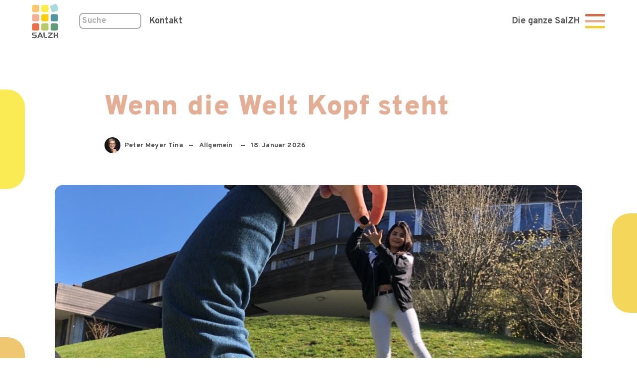

--- FILE ---
content_type: text/html; charset=UTF-8
request_url: https://salzh.ch/blog/2019/03/29/wenn-die-welt-kopf-steht/
body_size: 15179
content:
<!DOCTYPE html>
<html class="html wp-singular post-template-default single single-post postid-7052 single-format-standard wp-theme-tamu metaslider-plugin" lang="de_DE">
	<head>
		<meta charset="utf-8">
		<meta http-equiv="X-UA-Compatible" content="IE=edge">
		<meta name="viewport" content="width=device-width, initial-scale=1">
		<link rel="alternate" type="application/rss+xml" title="Stiftung SalZH - Bildung mit MehrWert Feed" href="https://salzh.ch/feed/">
		<meta name='robots' content='index, follow, max-image-preview:large, max-snippet:-1, max-video-preview:-1' />

	<!-- This site is optimized with the Yoast SEO plugin v26.7 - https://yoast.com/wordpress/plugins/seo/ -->
	<title>Wenn die Welt Kopf steht &#8211; Stiftung SalZH - Bildung mit MehrWert</title>
	<link rel="canonical" href="https://salzh.ch/blog/2019/03/29/wenn-die-welt-kopf-steht/" />
	<meta property="og:locale" content="de_DE" />
	<meta property="og:type" content="article" />
	<meta property="og:title" content="Wenn die Welt Kopf steht &#8211; Stiftung SalZH - Bildung mit MehrWert" />
	<meta property="og:description" content="Die 3. Sek im Perspektivenwechsel Die Schülerinnen und Schüler der 3. Sek, der Abschlussklasse, blicken langsam, aber sicher in richtig Zukunft. Das Ende der obligatorischen Schulzeit ist absehbar, wie geht es weiter? wird es mir im Berufsleben gefallen? wohin geht mein Weg. Dieser Perspektivenwechsel war Thema im Bildnerischen Gestalten bei Daniela Pinösch. [Best_Wordpress_Gallery id=&#8220;79&#8243; gal_title=&#8220;Perspektivenwechsel&#8220;] [&hellip;]" />
	<meta property="og:url" content="https://salzh.ch/blog/2019/03/29/wenn-die-welt-kopf-steht/" />
	<meta property="og:site_name" content="Stiftung SalZH - Bildung mit MehrWert" />
	<meta property="article:published_time" content="2019-03-29T06:28:54+00:00" />
	<meta property="og:image" content="https://salzh.ch/wp-content/uploads/sites/8/2019/03/IMG_3247-e1553840952349.png" />
	<meta property="og:image:width" content="1091" />
	<meta property="og:image:height" content="601" />
	<meta property="og:image:type" content="image/png" />
	<meta name="author" content="Peter Meyer Tina" />
	<meta name="twitter:card" content="summary_large_image" />
	<meta name="twitter:label1" content="Verfasst von" />
	<meta name="twitter:data1" content="Peter Meyer Tina" />
	<script type="application/ld+json" class="yoast-schema-graph">{"@context":"https://schema.org","@graph":[{"@type":"Article","@id":"https://salzh.ch/blog/2019/03/29/wenn-die-welt-kopf-steht/#article","isPartOf":{"@id":"https://salzh.ch/blog/2019/03/29/wenn-die-welt-kopf-steht/"},"author":{"name":"Peter Meyer Tina","@id":"https://salzh.ch/#/schema/person/c3afa1bdf45560b3295ba5d88ad9eec9"},"headline":"Wenn die Welt Kopf steht","datePublished":"2019-03-29T06:28:54+00:00","mainEntityOfPage":{"@id":"https://salzh.ch/blog/2019/03/29/wenn-die-welt-kopf-steht/"},"wordCount":72,"image":{"@id":"https://salzh.ch/blog/2019/03/29/wenn-die-welt-kopf-steht/#primaryimage"},"thumbnailUrl":"https://salzh.ch/wp-content/uploads/2019/03/IMG_3247-e1553840952349.png","articleSection":{"1":"Winterthur"},"inLanguage":"de"},{"@type":"WebPage","@id":"https://salzh.ch/blog/2019/03/29/wenn-die-welt-kopf-steht/","url":"https://salzh.ch/blog/2019/03/29/wenn-die-welt-kopf-steht/","name":"Wenn die Welt Kopf steht &#8211; Stiftung SalZH - Bildung mit MehrWert","isPartOf":{"@id":"https://salzh.ch/#website"},"primaryImageOfPage":{"@id":"https://salzh.ch/blog/2019/03/29/wenn-die-welt-kopf-steht/#primaryimage"},"image":{"@id":"https://salzh.ch/blog/2019/03/29/wenn-die-welt-kopf-steht/#primaryimage"},"thumbnailUrl":"https://salzh.ch/wp-content/uploads/2019/03/IMG_3247-e1553840952349.png","datePublished":"2019-03-29T06:28:54+00:00","author":{"@id":"https://salzh.ch/#/schema/person/c3afa1bdf45560b3295ba5d88ad9eec9"},"breadcrumb":{"@id":"https://salzh.ch/blog/2019/03/29/wenn-die-welt-kopf-steht/#breadcrumb"},"inLanguage":"de","potentialAction":[{"@type":"ReadAction","target":["https://salzh.ch/blog/2019/03/29/wenn-die-welt-kopf-steht/"]}]},{"@type":"ImageObject","inLanguage":"de","@id":"https://salzh.ch/blog/2019/03/29/wenn-die-welt-kopf-steht/#primaryimage","url":"https://salzh.ch/wp-content/uploads/2019/03/IMG_3247-e1553840952349.png","contentUrl":"https://salzh.ch/wp-content/uploads/2019/03/IMG_3247-e1553840952349.png","width":1091,"height":601},{"@type":"WebSite","@id":"https://salzh.ch/#website","url":"https://salzh.ch/","name":"Stiftung SalZH - Bildung mit MehrWert","description":"Bildung und Betreuung auf Basis christlicher Werte ab 3 Monaten bis zum Ende der obligatorischen Schulzeit.","potentialAction":[{"@type":"SearchAction","target":{"@type":"EntryPoint","urlTemplate":"https://salzh.ch/?s={search_term_string}"},"query-input":{"@type":"PropertyValueSpecification","valueRequired":true,"valueName":"search_term_string"}}],"inLanguage":"de"},{"@type":"Person","@id":"https://salzh.ch/#/schema/person/c3afa1bdf45560b3295ba5d88ad9eec9","name":"Peter Meyer Tina","image":{"@type":"ImageObject","inLanguage":"de","@id":"https://salzh.ch/#/schema/person/image/","url":"https://secure.gravatar.com/avatar/f381064f6d621e615093941888b6dbe7e62a0ed6ecc6ce7cbf21c2c51fcc2ae2?s=96&d=mm&r=g","contentUrl":"https://secure.gravatar.com/avatar/f381064f6d621e615093941888b6dbe7e62a0ed6ecc6ce7cbf21c2c51fcc2ae2?s=96&d=mm&r=g","caption":"Peter Meyer Tina"},"description":"In der schönsten Stadt ausserhalb Zürichs lebend, ein Mann, zwei Kinder, drei Hunde und öfter den Blues.","url":"https://salzh.ch/blog/author/tina-peter/"}]}</script>
	<!-- / Yoast SEO plugin. -->


<link rel='dns-prefetch' href='//fonts.googleapis.com' />
<style type='text/css'>
	:root.html { 
		--elements-font-family: Overpass, Helvetica, Arial, sans-serif;
		--elements-font-weight: 700;
		--body-bold-font-family: Overpass, Helvetica, Arial, sans-serif;
		--body-bold-font-weight: 700;
		--body-regular-font-family: Overpass, Helvetica, Arial, sans-serif;
		--body-regular-font-weight: 400;
		--h6-font-family: Overpass, Helvetica, Arial, sans-serif;
		--h6-font-weight: 700;
		--h5-font-family: Overpass, Helvetica, Arial, sans-serif;
		--h5-font-weight: 400;
		--h4-font-family: Overpass, Helvetica, Arial, sans-serif;
		--h4-font-weight: 400;
		--h3-font-family: Overpass, Helvetica, Arial, sans-serif;
		--h3-font-weight: 700;
		--h2-font-family: Overpass, Helvetica, Arial, sans-serif;
		--h2-font-weight: 900;
		--h1-font-family: Overpass, Helvetica, Arial, sans-serif;
		--h1-font-weight: 900;
		--button-border-radius: 32px;
		--box-border-radius: 16px;
		--box-spacing: 32px;
		--component-spacing-base: 48px;
		--theme-default-color-background: #ffffff;
		--theme-default-color-border: #575757;
		--theme-default-color-border-h: 0;
		--theme-default-color-border-s: 0%;
		--theme-default-color-border-l: 34.1%;
		--theme-default-color-text: #575757;
		--theme-default-color-headline: #e4ae95;
		--theme-default-color-accent: #f2cc33;
		--theme-default-color-accent-h: 48;
		--theme-default-color-accent-s: 88%;
		--theme-default-color-accent-l: 57.5%;
		--theme-light-color-background: #F8F9FD;
		--theme-light-color-border: #8791BA;
		--theme-light-color-border-h: 228;
		--theme-light-color-border-s: 27%;
		--theme-light-color-border-l: 62.9%;
		--theme-light-color-text: #353535;
		--theme-light-color-headline: #252525;
		--theme-light-color-accent: #2b44df;
		--theme-light-color-accent-h: 232;
		--theme-light-color-accent-s: 73.8%;
		--theme-light-color-accent-l: 52.2%;
		--theme-dark-color-background: #10205A;
		--theme-dark-color-border: #C3C4F7;
		--theme-dark-color-border-h: 239;
		--theme-dark-color-border-s: 76.5%;
		--theme-dark-color-border-l: 86.7%;
		--theme-dark-color-text: #E9E9EC;
		--theme-dark-color-headline: #FBFBFB;
		--theme-dark-color-accent: #ffc261;
		--theme-dark-color-accent-h: 37;
		--theme-dark-color-accent-s: 100%;
		--theme-dark-color-accent-l: 69%;
		--theme-hero-color-background: #2B44DF;
		--theme-hero-color-border: #CDE2FD;
		--theme-hero-color-border-h: 214;
		--theme-hero-color-border-s: 92.3%;
		--theme-hero-color-border-l: 89.8%;
		--theme-hero-color-text: #E9E9EC;
		--theme-hero-color-headline: #FBFBFB;
		--theme-hero-color-accent: #ffc261;
		--theme-hero-color-accent-h: 37;
		--theme-hero-color-accent-s: 100%;
		--theme-hero-color-accent-l: 69%;
	 }
</style>
<style id='wp-img-auto-sizes-contain-inline-css'>
img:is([sizes=auto i],[sizes^="auto," i]){contain-intrinsic-size:3000px 1500px}
/*# sourceURL=wp-img-auto-sizes-contain-inline-css */
</style>

<link rel='stylesheet' id='Flynt/fonts-css' href='https://fonts.googleapis.com/css?family=Overpass%3A900%2C700%2C400%2C400italic%2C700italic&#038;display=swap' media='all' />
<style id='classic-theme-styles-inline-css'>
/*! This file is auto-generated */
.wp-block-button__link{color:#fff;background-color:#32373c;border-radius:9999px;box-shadow:none;text-decoration:none;padding:calc(.667em + 2px) calc(1.333em + 2px);font-size:1.125em}.wp-block-file__button{background:#32373c;color:#fff;text-decoration:none}
/*# sourceURL=/wp-includes/css/classic-themes.min.css */
</style>
<link rel='stylesheet' id='wp-components-css' href='https://salzh.ch/wp-includes/css/dist/components/style.min.css' media='all' />
<link rel='stylesheet' id='wp-preferences-css' href='https://salzh.ch/wp-includes/css/dist/preferences/style.min.css' media='all' />
<link rel='stylesheet' id='wp-block-editor-css' href='https://salzh.ch/wp-includes/css/dist/block-editor/style.min.css' media='all' />
<link rel='stylesheet' id='popup-maker-block-library-style-css' href='https://salzh.ch/wp-content/plugins/popup-maker/dist/packages/block-library-style.css' media='all' />
<link rel='stylesheet' id='Flynt/assets-css' href='https://salzh.ch/wp-content/themes/tamu/dist/assets/main.css' media='all' />
<link rel='stylesheet' id='popup-maker-site-css' href='//salzh.ch/wp-content/uploads/pum/pum-site-styles-8.css?generated=1755225037' media='all' />
<script src="https://salzh.ch/wp-includes/js/jquery/jquery.min.js" id="jquery-core-js"></script>
<script id="Flynt/assets-js-extra">
var FlyntData = {"templateDirectoryUri":"https://salzh.ch/wp-content/themes/tamu"};
//# sourceURL=Flynt%2Fassets-js-extra
</script>
<script src="https://salzh.ch/wp-content/themes/tamu/dist/assets/main.js" id="Flynt/assets-js" defer></script>
<script src="https://salzh.ch/wp-includes/js/jquery/jquery-migrate.min.js" id="jquery-migrate-js"></script>
<!-- Google Tag Manager -->
<script>(function(w,d,s,l,i){w[l]=w[l]||[];w[l].push({'gtm.start':
new Date().getTime(),event:'gtm.js'});var f=d.getElementsByTagName(s)[0],
j=d.createElement(s),dl=l!='dataLayer'?'&l='+l:'';j.async=true;j.src=
'https://www.googletagmanager.com/gtm.js?id='+i+dl;f.parentNode.insertBefore(j,f);
})(window,document,'script','dataLayer','GTM-NM3DZ3');</script>
<!-- End Google Tag Manager --><link rel="apple-touch-icon" sizes="180x180" href="https://salzh.ch/wp-content/themes/tamu/assets/images/favicon/apple-touch-icon.png">
<link rel="icon" type="image/png" sizes="32x32" href="https://salzh.ch/wp-content/themes/tamu/assets/images/favicon/favicon-32x32.png">
<link rel="icon" type="image/png" sizes="16x16" href="https://salzh.ch/wp-content/themes/tamu/assets/images/favicon/favicon-16x16.png">
<link rel="manifest" href="https://salzh.ch/wp-content/themes/tamu/assets/images/favicon/site.webmanifest">
<link rel="mask-icon" href="https://salzh.ch/wp-content/themes/tamu/assets/images/favicon/safari-pinned-tab.svg" color="#013a4d">
<link rel="shortcut icon" href="https://salzh.ch/wp-content/themes/tamu/assets/images/favicon/favicon.ico">
<meta name="msapplication-TileColor" content="#013a4d">
<meta name="msapplication-config" content="https://salzh.ch/wp-content/themes/tamu/assets/images/favicon/browserconfig.xml">
<meta name="theme-color" content="#013a4d">
		<style id="wp-custom-css">
			/* FE Custom CSS*/
.zert-img {height:100px;width:auto;margin-top:30px;display:inline-block;}
.zert-img:nth-child(3){margin-left:30px;}

.verfuegbarkeit-kita-town .gruen, .verfuegbarkeit-kita-town .orange,
.verfuegbarkeit-kita-town .rot {
	padding:10px;
}


.verfuegbarkeit-kita-town .gruen div {
	background-color:#bacb6d; height:30px;
}
.verfuegbarkeit-kita-town .orange div{
	background-color:#efc771; height:30px;
}
.verfuegbarkeit-kita-town .rot div{
	background-color:#e4ae95; height:30px;
}

.page-id-17338, .page-id-26935 [is=flynt-navigation-burger] .site-nav__main, .page-id-17651, .page-id-26935 [is=flynt-navigation-burger] .site-nav__main {
    flex: 6;
}
@media screen and (min-width:769px) {.page-id-17338 #site-nav > div.container.centerMaxWidthContainer > div.site-nav__main > div, .page-id-17651, .page-id-26935 #site-nav > div.container.centerMaxWidthContainer > div.site-nav__main > div {display:none;}
}
@media screen and (max-width:768px) {.page-id-17338 #site-nav .top-menu, .page-id-17651, .page-id-26935 #site-nav .top-menu  {display:none;}
}
.h2 a.hero-btn {color:#ffffff !important;}
.hero-low h3 {margin-top:1rem;}

.standortwahl .gchoice {display:inline-block;width:auto;}

.fe-form_wrapper .fe-form .button {background-color:#f2cc33;}
.fe-form_wrapper .fe-form .gf_step_number, .fe-form_wrapper .fe-form .gf_step_label {
    font-size: 1.25em;
	vertical-align:inherit!important;
    font-family:var(--elements-font-family) !important;
}
.fe-form_wrapper .fe-form .gf_step span.gf_step_number {font-weight:var(--body-bold-font-weight);margin-right:10px; font-size: 1.75em;
}
.fe-form_wrapper .fe-form .gfield .ginput_container input {border-color:#575757;}
.fe-form_wrapper .fe-form .gfield .ginput_container input::placeholder {color:#575757;}

.standortwahl .gchoice input:checked + label,
.standortwahl .gchoice input:not(:checked) + label{
	position: relative;
	display: inline-block !important;
	padding: 20px!important;
	width: 200px;
		font-size: 1em;
	line-height: 20px;
	letter-spacing: 1px;
	margin: 20px;
	text-align: center;
	border-radius: 17.5px;
	overflow: hidden;
	cursor: pointer;
	color: var(--white);
	-webkit-transition: all 300ms linear;
	transition: all 300ms linear; 
}
.standortwahl .gchoice input:not(:checked) + label{
	background-color:#ffffff;
		box-shadow: 0 2px 4px 0 rgba(0, 0, 0, 0.1);
}
.standortwahl .gchoice input:checked + label{
	background-color: #f2cc33;
	box-shadow: 0 3px 6px 0 rgba(0, 0, 0, 0.2);
	color:#ffffff;
}
.standortwahl .gchoice input:not(:checked) + label:hover{
	box-shadow: 0 3px 10px 0 rgba(0, 0, 0, 0.2);
}
.standortwahl .gchoice input:checked + label::before,
.standortwahl .gchoice input:not(:checked) + label::before{
		display:none;
}
/*.standortwahl .gchoice input:checked + label .uil,
.standortwahl .gchoice input:not(:checked) + label .uil{
	font-size: 24px;
	line-height: 24px;
	display: block;
	padding-bottom: 10px;
}*/

.standortwahl .gchoice [type=checkbox]:checked+label:after, .standortwahl .gchoice [type=radio]:checked+label:after {opacity:0;}

.erfolgnr {
    display: inline-block;
    width: 10%;
    font-family: var(--h2-font-family);
    font-size: 3rem;
    line-height: 3.7rem;
    font-weight: var(--h2-font-weight);
    vertical-align: top;
	margin-right:1%;
}
.erfolgtext {    display: inline-block;
    width: 86%;
}
.drittel-prozess {
	width:30%; margin-right:35px; display: inline-block;vertical-align:top;}
.drittel-prozess:nth-child(3) {margin-right:0;}

@media screen and (max-width:768px) {.erfolgtext {margin-bottom:20px;  }
}



		</style>
		
	<style id='global-styles-inline-css'>
:root{--wp--preset--aspect-ratio--square: 1;--wp--preset--aspect-ratio--4-3: 4/3;--wp--preset--aspect-ratio--3-4: 3/4;--wp--preset--aspect-ratio--3-2: 3/2;--wp--preset--aspect-ratio--2-3: 2/3;--wp--preset--aspect-ratio--16-9: 16/9;--wp--preset--aspect-ratio--9-16: 9/16;--wp--preset--color--black: #000000;--wp--preset--color--cyan-bluish-gray: #abb8c3;--wp--preset--color--white: #ffffff;--wp--preset--color--pale-pink: #f78da7;--wp--preset--color--vivid-red: #cf2e2e;--wp--preset--color--luminous-vivid-orange: #ff6900;--wp--preset--color--luminous-vivid-amber: #fcb900;--wp--preset--color--light-green-cyan: #7bdcb5;--wp--preset--color--vivid-green-cyan: #00d084;--wp--preset--color--pale-cyan-blue: #8ed1fc;--wp--preset--color--vivid-cyan-blue: #0693e3;--wp--preset--color--vivid-purple: #9b51e0;--wp--preset--gradient--vivid-cyan-blue-to-vivid-purple: linear-gradient(135deg,rgb(6,147,227) 0%,rgb(155,81,224) 100%);--wp--preset--gradient--light-green-cyan-to-vivid-green-cyan: linear-gradient(135deg,rgb(122,220,180) 0%,rgb(0,208,130) 100%);--wp--preset--gradient--luminous-vivid-amber-to-luminous-vivid-orange: linear-gradient(135deg,rgb(252,185,0) 0%,rgb(255,105,0) 100%);--wp--preset--gradient--luminous-vivid-orange-to-vivid-red: linear-gradient(135deg,rgb(255,105,0) 0%,rgb(207,46,46) 100%);--wp--preset--gradient--very-light-gray-to-cyan-bluish-gray: linear-gradient(135deg,rgb(238,238,238) 0%,rgb(169,184,195) 100%);--wp--preset--gradient--cool-to-warm-spectrum: linear-gradient(135deg,rgb(74,234,220) 0%,rgb(151,120,209) 20%,rgb(207,42,186) 40%,rgb(238,44,130) 60%,rgb(251,105,98) 80%,rgb(254,248,76) 100%);--wp--preset--gradient--blush-light-purple: linear-gradient(135deg,rgb(255,206,236) 0%,rgb(152,150,240) 100%);--wp--preset--gradient--blush-bordeaux: linear-gradient(135deg,rgb(254,205,165) 0%,rgb(254,45,45) 50%,rgb(107,0,62) 100%);--wp--preset--gradient--luminous-dusk: linear-gradient(135deg,rgb(255,203,112) 0%,rgb(199,81,192) 50%,rgb(65,88,208) 100%);--wp--preset--gradient--pale-ocean: linear-gradient(135deg,rgb(255,245,203) 0%,rgb(182,227,212) 50%,rgb(51,167,181) 100%);--wp--preset--gradient--electric-grass: linear-gradient(135deg,rgb(202,248,128) 0%,rgb(113,206,126) 100%);--wp--preset--gradient--midnight: linear-gradient(135deg,rgb(2,3,129) 0%,rgb(40,116,252) 100%);--wp--preset--font-size--small: 13px;--wp--preset--font-size--medium: 20px;--wp--preset--font-size--large: 36px;--wp--preset--font-size--x-large: 42px;--wp--preset--spacing--20: 0.44rem;--wp--preset--spacing--30: 0.67rem;--wp--preset--spacing--40: 1rem;--wp--preset--spacing--50: 1.5rem;--wp--preset--spacing--60: 2.25rem;--wp--preset--spacing--70: 3.38rem;--wp--preset--spacing--80: 5.06rem;--wp--preset--shadow--natural: 6px 6px 9px rgba(0, 0, 0, 0.2);--wp--preset--shadow--deep: 12px 12px 50px rgba(0, 0, 0, 0.4);--wp--preset--shadow--sharp: 6px 6px 0px rgba(0, 0, 0, 0.2);--wp--preset--shadow--outlined: 6px 6px 0px -3px rgb(255, 255, 255), 6px 6px rgb(0, 0, 0);--wp--preset--shadow--crisp: 6px 6px 0px rgb(0, 0, 0);}:where(.is-layout-flex){gap: 0.5em;}:where(.is-layout-grid){gap: 0.5em;}body .is-layout-flex{display: flex;}.is-layout-flex{flex-wrap: wrap;align-items: center;}.is-layout-flex > :is(*, div){margin: 0;}body .is-layout-grid{display: grid;}.is-layout-grid > :is(*, div){margin: 0;}:where(.wp-block-columns.is-layout-flex){gap: 2em;}:where(.wp-block-columns.is-layout-grid){gap: 2em;}:where(.wp-block-post-template.is-layout-flex){gap: 1.25em;}:where(.wp-block-post-template.is-layout-grid){gap: 1.25em;}.has-black-color{color: var(--wp--preset--color--black) !important;}.has-cyan-bluish-gray-color{color: var(--wp--preset--color--cyan-bluish-gray) !important;}.has-white-color{color: var(--wp--preset--color--white) !important;}.has-pale-pink-color{color: var(--wp--preset--color--pale-pink) !important;}.has-vivid-red-color{color: var(--wp--preset--color--vivid-red) !important;}.has-luminous-vivid-orange-color{color: var(--wp--preset--color--luminous-vivid-orange) !important;}.has-luminous-vivid-amber-color{color: var(--wp--preset--color--luminous-vivid-amber) !important;}.has-light-green-cyan-color{color: var(--wp--preset--color--light-green-cyan) !important;}.has-vivid-green-cyan-color{color: var(--wp--preset--color--vivid-green-cyan) !important;}.has-pale-cyan-blue-color{color: var(--wp--preset--color--pale-cyan-blue) !important;}.has-vivid-cyan-blue-color{color: var(--wp--preset--color--vivid-cyan-blue) !important;}.has-vivid-purple-color{color: var(--wp--preset--color--vivid-purple) !important;}.has-black-background-color{background-color: var(--wp--preset--color--black) !important;}.has-cyan-bluish-gray-background-color{background-color: var(--wp--preset--color--cyan-bluish-gray) !important;}.has-white-background-color{background-color: var(--wp--preset--color--white) !important;}.has-pale-pink-background-color{background-color: var(--wp--preset--color--pale-pink) !important;}.has-vivid-red-background-color{background-color: var(--wp--preset--color--vivid-red) !important;}.has-luminous-vivid-orange-background-color{background-color: var(--wp--preset--color--luminous-vivid-orange) !important;}.has-luminous-vivid-amber-background-color{background-color: var(--wp--preset--color--luminous-vivid-amber) !important;}.has-light-green-cyan-background-color{background-color: var(--wp--preset--color--light-green-cyan) !important;}.has-vivid-green-cyan-background-color{background-color: var(--wp--preset--color--vivid-green-cyan) !important;}.has-pale-cyan-blue-background-color{background-color: var(--wp--preset--color--pale-cyan-blue) !important;}.has-vivid-cyan-blue-background-color{background-color: var(--wp--preset--color--vivid-cyan-blue) !important;}.has-vivid-purple-background-color{background-color: var(--wp--preset--color--vivid-purple) !important;}.has-black-border-color{border-color: var(--wp--preset--color--black) !important;}.has-cyan-bluish-gray-border-color{border-color: var(--wp--preset--color--cyan-bluish-gray) !important;}.has-white-border-color{border-color: var(--wp--preset--color--white) !important;}.has-pale-pink-border-color{border-color: var(--wp--preset--color--pale-pink) !important;}.has-vivid-red-border-color{border-color: var(--wp--preset--color--vivid-red) !important;}.has-luminous-vivid-orange-border-color{border-color: var(--wp--preset--color--luminous-vivid-orange) !important;}.has-luminous-vivid-amber-border-color{border-color: var(--wp--preset--color--luminous-vivid-amber) !important;}.has-light-green-cyan-border-color{border-color: var(--wp--preset--color--light-green-cyan) !important;}.has-vivid-green-cyan-border-color{border-color: var(--wp--preset--color--vivid-green-cyan) !important;}.has-pale-cyan-blue-border-color{border-color: var(--wp--preset--color--pale-cyan-blue) !important;}.has-vivid-cyan-blue-border-color{border-color: var(--wp--preset--color--vivid-cyan-blue) !important;}.has-vivid-purple-border-color{border-color: var(--wp--preset--color--vivid-purple) !important;}.has-vivid-cyan-blue-to-vivid-purple-gradient-background{background: var(--wp--preset--gradient--vivid-cyan-blue-to-vivid-purple) !important;}.has-light-green-cyan-to-vivid-green-cyan-gradient-background{background: var(--wp--preset--gradient--light-green-cyan-to-vivid-green-cyan) !important;}.has-luminous-vivid-amber-to-luminous-vivid-orange-gradient-background{background: var(--wp--preset--gradient--luminous-vivid-amber-to-luminous-vivid-orange) !important;}.has-luminous-vivid-orange-to-vivid-red-gradient-background{background: var(--wp--preset--gradient--luminous-vivid-orange-to-vivid-red) !important;}.has-very-light-gray-to-cyan-bluish-gray-gradient-background{background: var(--wp--preset--gradient--very-light-gray-to-cyan-bluish-gray) !important;}.has-cool-to-warm-spectrum-gradient-background{background: var(--wp--preset--gradient--cool-to-warm-spectrum) !important;}.has-blush-light-purple-gradient-background{background: var(--wp--preset--gradient--blush-light-purple) !important;}.has-blush-bordeaux-gradient-background{background: var(--wp--preset--gradient--blush-bordeaux) !important;}.has-luminous-dusk-gradient-background{background: var(--wp--preset--gradient--luminous-dusk) !important;}.has-pale-ocean-gradient-background{background: var(--wp--preset--gradient--pale-ocean) !important;}.has-electric-grass-gradient-background{background: var(--wp--preset--gradient--electric-grass) !important;}.has-midnight-gradient-background{background: var(--wp--preset--gradient--midnight) !important;}.has-small-font-size{font-size: var(--wp--preset--font-size--small) !important;}.has-medium-font-size{font-size: var(--wp--preset--font-size--medium) !important;}.has-large-font-size{font-size: var(--wp--preset--font-size--large) !important;}.has-x-large-font-size{font-size: var(--wp--preset--font-size--x-large) !important;}
/*# sourceURL=global-styles-inline-css */
</style>
</head>
	<body data-rsssl=1 >
		<a href="#mainContent" class="skipLink">
			Skip to main content
		</a>
		<div is="flynt-block-colorful-bubbles" id="colorful-bubbles" class="flyntComponent colorful-bubbles" data-count="9">
			<div class="colorful-bubble" style="--accent-color: var(--brand-bright-yellow)"></div>
			<div class="colorful-bubble" style="--accent-color: var(--brand-pale-yellow)"></div>
			<div class="colorful-bubble" style="--accent-color: var(--brand-pale-orange)"></div>
			<div class="colorful-bubble" style="--accent-color: var(--brand-spring-green)"></div>
			<div class="colorful-bubble" style="--accent-color: var(--brand-retro-green)"></div>
			<div class="colorful-bubble" style="--accent-color: var(--brand-smokey-blue)"></div>
			<div class="colorful-bubble" style="--accent-color: var(--brand-sandy-red)"></div>
			<div class="colorful-bubble" style="--accent-color: var(--brand-salmon)"></div>
			<div class="colorful-bubble" style="--accent-color: var(--brand-baby-blue)"></div>
	</div>

					<div class="pageWrapper">
				<header class="mainHeader">
											<nav id="site-nav" is="flynt-navigation-burger" class="flyntComponent site-nav" aria-label="Main">
	<div class="container centerMaxWidthContainer">

		<div class="site-nav__main">
			<a class="logo" href="https://salzh.ch">
	<img class="logo-image" src="https://salzh.ch/wp-content/uploads/2021/05/salzh-logo.svg" alt="Stiftung SalZH - Bildung mit MehrWert">
</a>

			<div>
	<form action="/?" method="GET" class="header-search">
		<input type="text" name="s" placeholder="Suche" class="header-search__field"/>
	</form>
</div>

							<ul class="top-menu">
											<li class="top-menu-item ">
							<a class="top-menu-link" href="https://salzh.ch/ueberuns/standorte/" >Kontakt</a>
						</li>
									</ul>
					</div>

		<div class="site-nav__title">
			<a href="" class="h4 link"></a>
		</div>

					<button class="site-nav__hamburger hamburger" type="button" data-toggle-menu aria-expanded="false" aria-controls="navigationBurger-menu">
	<span class="hamburger-lines">
		<span class="visuallyHidden">Toggle Menu</span>
		<span class="hamburger-lines--primary"></span>
		<span class="hamburger-lines--secondary"></span>
	</span>
</button>
			</div>
			<div class="main-menu" id="navigationBurger-menu">

	<button class="site-nav__hamburger hamburger" type="button" data-toggle-menu aria-expanded="false" aria-controls="navigationBurger-menu">
	<span class="hamburger-lines">
		<span class="visuallyHidden">Toggle Menu</span>
		<span class="hamburger-lines--primary"></span>
		<span class="hamburger-lines--secondary"></span>
	</span>
</button>

	<div class="container centerMaxWidthContainer">

		<ul>
							<li class="main-menu-item   menu-item menu-item-type-post_type menu-item-object-page menu-item-21159 menu-item-has-children">
					<a class="main-menu-link h4" href="https://salzh.ch/betreuung/" >
						Betreuung
					</a>
											<ul class="main-menu-submenu">
															<li class="main-menu-submenu-item">
									<a class="main-menu-submenu-link" href="https://salzh.ch/betreuung/kita/">Kita</a>
								</li>
															<li class="main-menu-submenu-item">
									<a class="main-menu-submenu-link" href="https://salzh.ch/betreuung/spielgruppe/">Spielgruppe</a>
								</li>
															<li class="main-menu-submenu-item">
									<a class="main-menu-submenu-link" href="https://salzh.ch/betreuung/hort/">Hort</a>
								</li>
															<li class="main-menu-submenu-item">
									<a class="main-menu-submenu-link" href="https://salzh.ch/betreuung/ferienhort/">Ferienhort</a>
								</li>
													</ul>
									</li>

							<li class="main-menu-item   menu-item menu-item-type-post_type menu-item-object-page menu-item-25063 menu-item-has-children">
					<a class="main-menu-link h4" href="https://salzh.ch/schule/" >
						Schule
					</a>
											<ul class="main-menu-submenu">
															<li class="main-menu-submenu-item">
									<a class="main-menu-submenu-link" href="https://salzh.ch/schule/unterstufe/">Unterstufe (Zyklus I)</a>
								</li>
															<li class="main-menu-submenu-item">
									<a class="main-menu-submenu-link" href="https://salzh.ch/schule/mittelstufe/">Mittelstufe (Zyklus II)</a>
								</li>
															<li class="main-menu-submenu-item">
									<a class="main-menu-submenu-link" href="https://salzh.ch/schule/uebergangsjahr/">Übergangsjahr (Zyklus II)</a>
								</li>
															<li class="main-menu-submenu-item">
									<a class="main-menu-submenu-link" href="https://salzh.ch/schule/sekundarstufe/">Sekundarschule (Zyklus III)</a>
								</li>
															<li class="main-menu-submenu-item">
									<a class="main-menu-submenu-link" href="https://salzh.ch/schule/plus/">Das PLUS-Angebot</a>
								</li>
													</ul>
									</li>

							<li class="main-menu-item   menu-item menu-item-type-post_type menu-item-object-page menu-item-21160 menu-item-has-children">
					<a class="main-menu-link h4" href="https://salzh.ch/kleinklassen/" >
						Kleinklassen
					</a>
											<ul class="main-menu-submenu">
															<li class="main-menu-submenu-item">
									<a class="main-menu-submenu-link" href="https://salzh.ch/kleinklassen/kleinklassen_primarstufe/">Kleinklasse Primarstufe (Zyklus I)</a>
								</li>
															<li class="main-menu-submenu-item">
									<a class="main-menu-submenu-link" href="https://salzh.ch/schule/plus/">Das PLUS-Angebot</a>
								</li>
															<li class="main-menu-submenu-item">
									<a class="main-menu-submenu-link" href="https://salzh.ch/kleinklassen/kleinklassen-sekundarstufe/">Kleinklasse Sekundarstufe (Zyklus III)</a>
								</li>
															<li class="main-menu-submenu-item">
									<a class="main-menu-submenu-link" href="https://salzh.ch/kleinklassen/bvj/">Berufsvorbereitungsjahr (BVJ)</a>
								</li>
													</ul>
									</li>

							<li class="main-menu-item   menu-item menu-item-type-post_type menu-item-object-page current_page_parent menu-item-30089">
					<a class="main-menu-link h4" href="https://salzh.ch/blog/" >
						Aktuelle Blogs
					</a>
									</li>

							<li class="main-menu-item   menu-item menu-item-type-post_type menu-item-object-page menu-item-30426">
					<a class="main-menu-link h4" href="https://salzh.ch/faq/" >
						FAQ
					</a>
									</li>

							<li class="main-menu-item   menu-item menu-item-type-post_type menu-item-object-page menu-item-30085">
					<a class="main-menu-link h4" href="https://salzh.ch/infoseite/" >
						Kosten &amp; Anmeldung
					</a>
									</li>

							<li class="main-menu-item   menu-item menu-item-type-post_type menu-item-object-page menu-item-21170 menu-item-has-children">
					<a class="main-menu-link h4" href="https://salzh.ch/ueberuns/" >
						Über uns
					</a>
											<ul class="main-menu-submenu">
															<li class="main-menu-submenu-item">
									<a class="main-menu-submenu-link" href="https://salzh.ch/ueberuns/stiftung/">Stiftung SalZH</a>
								</li>
															<li class="main-menu-submenu-item">
									<a class="main-menu-submenu-link" href="https://salzh.ch/ueberuns/team/">Unser Team</a>
								</li>
															<li class="main-menu-submenu-item">
									<a class="main-menu-submenu-link" href="https://salzh.ch/elternfoerderteam/">Elternförderteam</a>
								</li>
															<li class="main-menu-submenu-item">
									<a class="main-menu-submenu-link" href="https://salzh.ch/ueberuns/jobs/">Jobs &amp; Ausbildung</a>
								</li>
															<li class="main-menu-submenu-item">
									<a class="main-menu-submenu-link" href="https://salzh.ch/ueberuns/sponsoring/">Unterstützen Sie uns</a>
								</li>
															<li class="main-menu-submenu-item">
									<a class="main-menu-submenu-link" href="https://salzh.ch/ueberuns/publikationen/">Publikationen</a>
								</li>
															<li class="main-menu-submenu-item">
									<a class="main-menu-submenu-link" href="https://salzh.ch/ueberuns/erfolg/">Erfolgsmeldungen</a>
								</li>
															<li class="main-menu-submenu-item">
									<a class="main-menu-submenu-link" href="https://salzh.ch/projekt_ruanda/">Projekt Ruanda</a>
								</li>
															<li class="main-menu-submenu-item">
									<a class="main-menu-submenu-link" href="https://salzh.ch/ueberuns/salzh-club/">SalZHClub</a>
								</li>
													</ul>
									</li>

							<li class="main-menu-item   menu-item menu-item-type-post_type menu-item-object-page menu-item-21220">
					<a class="main-menu-link h4" href="https://salzh.ch/ueberuns/standorte/" >
						Standorte / Kontakt
					</a>
									</li>

							<li class="main-menu-item   menu-item menu-item-type-post_type menu-item-object-page menu-item-29344">
					<a class="main-menu-link h4" href="https://salzh.ch/intern/" >
						INTERN
					</a>
									</li>

					</ul>

	</div>

</div>
	</nav>

									</header>
				<main id="mainContent" class="mainContent" aria-label="Content">
												<article class="post">
		<header class="post-header">
			<div class="flyntComponent" is="flynt-block-post-header">
	<div class="header header--hasFeaturedImage			  ">
		<div class="container centerMaxWidthContainer">
			<div class="content centerContentMaxWidth">
				<h1>Wenn die Welt Kopf steht</h1>
								<div class="meta">
                      <a class="meta-author" href="https://salzh.ch/blog/author/tina-peter/">
                              <span class="meta-avatar">
                  <img class="meta-avatarImage" src="https://secure.gravatar.com/avatar/f381064f6d621e615093941888b6dbe7e62a0ed6ecc6ce7cbf21c2c51fcc2ae2?s=96&d=mm&r=g" alt="Peter Meyer Tina">
                </span>
                            <span class="visuallyHidden">Gepostet von</span>
              Peter Meyer Tina
            </a>
            <a class="meta-category" href="https://salzh.ch/blog/kategorie/allgemein/">
              <span class="visuallyHidden">in</span>
              Allgemein
            </a>
          					<time class="meta-date" datetime="2019-03-29 07:28:54">18. Januar 2026</time>
				</div>
			</div>
		</div>
	</div>
			<div class="featuredImage">
							<div class="flyntComponent flyntComponent--sizeLarge  " is="flynt-block-image">
  <div class="container centerMaxWidthContainer">
    <figure class="figure">
              <img class="figure-image lazyload"
          src="https://salzh.ch/wp-content/uploads/resized/2019/03/IMG_3247-e1553840952349-760x0-c-default.png"
            srcset="[data-uri]"
            data-srcset="
              https://salzh.ch/wp-content/uploads/resized/2019/03/IMG_3247-e1553840952349-1920x0-c-default.png 1920w,
              https://salzh.ch/wp-content/uploads/resized/2019/03/IMG_3247-e1553840952349-1440x0-c-default.png 1440w,
              https://salzh.ch/wp-content/uploads/resized/2019/03/IMG_3247-e1553840952349-1320x0-c-default.png 1320w,
              https://salzh.ch/wp-content/uploads/resized/2019/03/IMG_3247-e1553840952349-1024x0-c-default.png 1024w,
              https://salzh.ch/wp-content/uploads/resized/2019/03/IMG_3247-e1553840952349-860x0-c-default.png 860w,
              https://salzh.ch/wp-content/uploads/resized/2019/03/IMG_3247-e1553840952349-760x0-c-default.png 760w,
              https://salzh.ch/wp-content/uploads/resized/2019/03/IMG_3247-e1553840952349-375x0-c-default.png 375w"
            data-sizes="auto"
          alt="">
                </figure>
  </div>
</div>

					</div>
	</div>

		</header>
		<section class="post-main">
										<div class="classic-wp-content container centerMaxWidthContainer">
					<div class="content centerContentMaxWidth">
						<h2>Die 3. Sek im Perspektivenwechsel</h2>
<p>Die Schülerinnen und Schüler der 3. Sek, der Abschlussklasse, blicken langsam, aber sicher in richtig Zukunft. Das Ende der obligatorischen Schulzeit ist absehbar, wie geht es weiter? wird es mir im Berufsleben gefallen? wohin geht mein Weg. Dieser Perspektivenwechsel war Thema im Bildnerischen Gestalten bei Daniela Pinösch.<br />
[Best_Wordpress_Gallery id=&#8220;79&#8243; gal_title=&#8220;Perspektivenwechsel&#8220;]<br />
Spannende Bilder von <em>Daniela Pinösch / 28.03.19</em><br />
&nbsp;</p>

					</div>
				</div>
			
								</section>
          <footer class="post-meta">
        <div class="flyntComponent" is="flynt-block-post-footer">
  <div class="container centerMaxWidthContainer">
    <div class="content centerContentMaxWidth">
          </div>
  </div>
</div>

      </footer>
      <section class="post-related">
        	<div class="flyntComponent componentSpacing themeDefault" is="flynt-grid-posts-latest">
		<div class="container centerMaxWidthContainer">
			<div class="content  centerContentMaxWidth">
									<div class="prePosts">
						<h2>Weitere Artikel</h2>
					</div>
								<ul class="grid grid--columns3">
											<li class="grid-item">
							<div class="post boxShadow boxRadius themeReset">
								<a class="post-link" href="https://salzh.ch/blog/2026/01/05/auf-du-mit-kuenstlicher-intelligenz/" aria-label="Auf Du mit KI">
																			<figure class="figure">
											<img class="post-image figure-image lazyload" src="https://salzh.ch/wp-content/uploads/resized/2026/01/Bildschirmfoto-2026-01-05-um-14.14.29-424x283-c-default.jpg" srcset="[data-uri]" data-srcset="
																																																																																										                        https://salzh.ch/wp-content/uploads/resized/2026/01/Bildschirmfoto-2026-01-05-um-14.14.29-1920x1280-c-default.jpg 1920w,
																																																																																										                        https://salzh.ch/wp-content/uploads/resized/2026/01/Bildschirmfoto-2026-01-05-um-14.14.29-1320x880-c-default.jpg 1320w,
																																																																																										                        https://salzh.ch/wp-content/uploads/resized/2026/01/Bildschirmfoto-2026-01-05-um-14.14.29-1280x853-c-default.jpg 1280w,
																																																																																										                        https://salzh.ch/wp-content/uploads/resized/2026/01/Bildschirmfoto-2026-01-05-um-14.14.29-1050x700-c-default.jpg 1050w,
																																																																																										                        https://salzh.ch/wp-content/uploads/resized/2026/01/Bildschirmfoto-2026-01-05-um-14.14.29-760x506-c-default.jpg 760w,
																																																																																										                        https://salzh.ch/wp-content/uploads/resized/2026/01/Bildschirmfoto-2026-01-05-um-14.14.29-600x400-c-default.jpg 600w,
																																																																																										                        https://salzh.ch/wp-content/uploads/resized/2026/01/Bildschirmfoto-2026-01-05-um-14.14.29-424x283-c-default.jpg 424w,
																																																																																										                        https://salzh.ch/wp-content/uploads/resized/2026/01/Bildschirmfoto-2026-01-05-um-14.14.29-312x208-c-default.jpg 312w" data-sizes="auto" alt="Auf Du mit KI">
										</figure>
																		<div class="post-inner boxPadding">
										<h3 class="post-title">Auf Du mit KI</h3>
										<p class="post-excerpt">Spannende Weiterbildung &#8222;Auf Du mit künstlicher Intelligenz&#8220; am Samstag, 17.01.26&hellip;</p>
									</div>
									<footer class="post-footer">
										<span class="button button--link button--small post-readMore">Lesen</span>
									</footer>
								</a>
							</div>
						</li>
											<li class="grid-item">
							<div class="post boxShadow boxRadius themeReset">
								<a class="post-link" href="https://salzh.ch/blog/2025/12/24/wer-bist-du/" aria-label="Wer bist Du?">
																			<figure class="figure">
											<img class="post-image figure-image lazyload" src="https://salzh.ch/wp-content/uploads/resized/2025/12/Gedenktafel_Lessingstr_5_Hansa_Nelly_Sachs-424x283-c-default.jpg" srcset="[data-uri]" data-srcset="
																																																																																										                        https://salzh.ch/wp-content/uploads/resized/2025/12/Gedenktafel_Lessingstr_5_Hansa_Nelly_Sachs-1920x1280-c-default.jpg 1920w,
																																																																																										                        https://salzh.ch/wp-content/uploads/resized/2025/12/Gedenktafel_Lessingstr_5_Hansa_Nelly_Sachs-1320x880-c-default.jpg 1320w,
																																																																																										                        https://salzh.ch/wp-content/uploads/resized/2025/12/Gedenktafel_Lessingstr_5_Hansa_Nelly_Sachs-1280x853-c-default.jpg 1280w,
																																																																																										                        https://salzh.ch/wp-content/uploads/resized/2025/12/Gedenktafel_Lessingstr_5_Hansa_Nelly_Sachs-1050x700-c-default.jpg 1050w,
																																																																																										                        https://salzh.ch/wp-content/uploads/resized/2025/12/Gedenktafel_Lessingstr_5_Hansa_Nelly_Sachs-760x506-c-default.jpg 760w,
																																																																																										                        https://salzh.ch/wp-content/uploads/resized/2025/12/Gedenktafel_Lessingstr_5_Hansa_Nelly_Sachs-600x400-c-default.jpg 600w,
																																																																																										                        https://salzh.ch/wp-content/uploads/resized/2025/12/Gedenktafel_Lessingstr_5_Hansa_Nelly_Sachs-424x283-c-default.jpg 424w,
																																																																																										                        https://salzh.ch/wp-content/uploads/resized/2025/12/Gedenktafel_Lessingstr_5_Hansa_Nelly_Sachs-312x208-c-default.jpg 312w" data-sizes="auto" alt="Wer bist Du?">
										</figure>
																		<div class="post-inner boxPadding">
										<h3 class="post-title">Wer bist Du?</h3>
										<p class="post-excerpt">Ein berührendes Gedicht zur Weihnachtszeit.</p>
									</div>
									<footer class="post-footer">
										<span class="button button--link button--small post-readMore">Lesen</span>
									</footer>
								</a>
							</div>
						</li>
											<li class="grid-item">
							<div class="post boxShadow boxRadius themeReset">
								<a class="post-link" href="https://salzh.ch/blog/2025/12/16/was-sie-schon-immer-wissen-wollten/" aria-label="Was Sie schon immer wissen wollten!">
																			<figure class="figure">
											<img class="post-image figure-image lazyload" src="https://salzh.ch/wp-content/uploads/resized/2025/12/ChatGPT-Image-17.-Dez.-2025_-10_44_38-e1765964763251-424x283-c-default.jpg" srcset="[data-uri]" data-srcset="
																																																																																										                        https://salzh.ch/wp-content/uploads/resized/2025/12/ChatGPT-Image-17.-Dez.-2025_-10_44_38-e1765964763251-1920x1280-c-default.jpg 1920w,
																																																																																										                        https://salzh.ch/wp-content/uploads/resized/2025/12/ChatGPT-Image-17.-Dez.-2025_-10_44_38-e1765964763251-1320x880-c-default.jpg 1320w,
																																																																																										                        https://salzh.ch/wp-content/uploads/resized/2025/12/ChatGPT-Image-17.-Dez.-2025_-10_44_38-e1765964763251-1280x853-c-default.jpg 1280w,
																																																																																										                        https://salzh.ch/wp-content/uploads/resized/2025/12/ChatGPT-Image-17.-Dez.-2025_-10_44_38-e1765964763251-1050x700-c-default.jpg 1050w,
																																																																																										                        https://salzh.ch/wp-content/uploads/resized/2025/12/ChatGPT-Image-17.-Dez.-2025_-10_44_38-e1765964763251-760x506-c-default.jpg 760w,
																																																																																										                        https://salzh.ch/wp-content/uploads/resized/2025/12/ChatGPT-Image-17.-Dez.-2025_-10_44_38-e1765964763251-600x400-c-default.jpg 600w,
																																																																																										                        https://salzh.ch/wp-content/uploads/resized/2025/12/ChatGPT-Image-17.-Dez.-2025_-10_44_38-e1765964763251-424x283-c-default.jpg 424w,
																																																																																										                        https://salzh.ch/wp-content/uploads/resized/2025/12/ChatGPT-Image-17.-Dez.-2025_-10_44_38-e1765964763251-312x208-c-default.jpg 312w" data-sizes="auto" alt="Was Sie schon immer wissen wollten!">
										</figure>
																		<div class="post-inner boxPadding">
										<h3 class="post-title">Was Sie schon immer wissen wollten!</h3>
										<p class="post-excerpt">Unsere FAQs geben Auskunft über (fast) alles.</p>
									</div>
									<footer class="post-footer">
										<span class="button button--link button--small post-readMore">Lesen</span>
									</footer>
								</a>
							</div>
						</li>
									</ul>
				<div class="allPostsLink">
					<a href="https://salzh.ch/blog/" class="button">Alle Artikel anzeigen</a>
				</div>
			</div>
		</div>
	</div>

      </section>
    	</article>
									</main>
				<footer class="mainFooter">
											<div class="flyntComponent site-footer" is="flynt-navigation-footer">
	<div class="container centerMaxWidthContainer">
		<a class="logo" href="https://salzh.ch">
  <img class="logo-image" src="https://salzh.ch/wp-content/uploads/2021/05/salzh-logo.svg" alt="Stiftung SalZH - Bildung mit MehrWert">
</a>
					<nav class="navigation" aria-label="Footer">
				<ul class="footer-menu menu--level-0">
			<li class="footer-menu-item  menu-item menu-item-type-post_type menu-item-object-page current_page_parent menu-item-11987">
			<a class="footer-menu-link" href="https://salzh.ch/blog/" >Blog</a>
					</li>
			<li class="footer-menu-item  menu-item menu-item-type-post_type menu-item-object-page menu-item-21825">
			<a class="footer-menu-link" href="https://salzh.ch/ueberuns/standorte/" >Kontakt</a>
					</li>
			<li class="footer-menu-item  menu-item menu-item-type-post_type menu-item-object-page menu-item-12523">
			<a class="footer-menu-link" href="https://salzh.ch/ueberuns/salzh-club/" >SalZHClub</a>
					</li>
			<li class="footer-menu-item  menu-item menu-item-type-post_type menu-item-object-page menu-item-privacy-policy menu-item-22831">
			<a class="footer-menu-link" href="https://salzh.ch/impressum-und-datenschutz/" >Impressum & Datenschutz</a>
					</li>
	</ul>
			</nav>
		
		<div class="site-footer__address">
	<p>Stiftung SalZH<br />
Zeughausstrasse 54<br />
8400 Winterthur</p>

</div>

		<div class="site-footer__contact company-contact">
	<p>
		<a href="mailto:kontakt@salzh.ch" class="company-contact__link">
			kontakt@salzh.ch
		</a>
		<br/>
		<a href="tel:0041522383010" class="company-contact__link">
			+41 52 238 30 10
		</a>
	</p>
</div>

		<div class="site-footer__social">
			<a href="https://de-de.facebook.com/privatschulesalzh" title="Besuchen sie uns auf facebook" class="social-platform"><svg width="24" height="51" viewBox="0 0 24 51" xmlns="http://www.w3.org/2000/svg"><path d="M15.69 16.6h7.67l-.93 8.44h-6.75v25.02H4.38v-25H0V16.6h4.37v-.3c0-2.02-.02-4.04.03-6.06.05-1.96.38-3.87 1.32-5.64a7.96 7.96 0 0 1 4.7-3.87C11.7.3 13 .07 14.33.04 17.51.02 20.7.02 23.88 0l.12.01v8.4h-.28c-1.6 0-3.21-.01-4.82 0-.6 0-1.19.06-1.76.25-.81.27-1.26.84-1.36 1.67-.07.56-.1 1.13-.1 1.7V16.6" fill="#FFFFFF" fill-rule="evenodd"/></svg>
</a>
			<a href="https://www.instagram.com/stiftung.salzh/?hl=en" title="Besuchen sie uns auf instagram" class="social-platform"><svg xmlns="http://www.w3.org/2000/svg" width="24" height="24" viewBox="0 0 24 24"><path d="M21.231 0h-18.462c-1.529 0-2.769 1.24-2.769 2.769v18.46c0 1.531 1.24 2.771 2.769 2.771h18.463c1.529 0 2.768-1.24 2.768-2.771v-18.46c0-1.529-1.239-2.769-2.769-2.769zm-9.231 7.385c2.549 0 4.616 2.065 4.616 4.615 0 2.549-2.067 4.616-4.616 4.616s-4.615-2.068-4.615-4.616c0-2.55 2.066-4.615 4.615-4.615zm9 12.693c0 .509-.413.922-.924.922h-16.152c-.511 0-.924-.413-.924-.922v-10.078h1.897c-.088.315-.153.64-.2.971-.05.337-.081.679-.081 1.029 0 4.079 3.306 7.385 7.384 7.385s7.384-3.306 7.384-7.385c0-.35-.031-.692-.081-1.028-.047-.331-.112-.656-.2-.971h1.897v10.077zm0-13.98c0 .509-.413.923-.924.923h-2.174c-.511 0-.923-.414-.923-.923v-2.175c0-.51.412-.923.923-.923h2.174c.511 0 .924.413.924.923v2.175z" fill="#FFF" fill-rule="evenodd" clip-rule="evenodd"/></svg>
</a>
	</div>

	</div>
</div>

									</footer>
			</div>
				<div class="wpFooter">
			<script type="speculationrules">
{"prefetch":[{"source":"document","where":{"and":[{"href_matches":"/*"},{"not":{"href_matches":["/wp-*.php","/wp-admin/*","/wp-content/uploads/*","/wp-content/*","/wp-content/plugins/*","/wp-content/themes/tamu/*","/*\\?(.+)"]}},{"not":{"selector_matches":"a[rel~=\"nofollow\"]"}},{"not":{"selector_matches":".no-prefetch, .no-prefetch a"}}]},"eagerness":"conservative"}]}
</script>
		<script type="text/javascript" alt='evo_map_styles'>
		/*<![CDATA[*/
		var gmapstyles = '[{"featureType":"water","elementType":"geometry","stylers":[{"color":"#a2daf2"}]},{"featureType":"landscape.man_made","elementType":"geometry","stylers":[{"color":"#f7f1df"}]},{"featureType":"landscape.natural","elementType":"geometry","stylers":[{"color":"#d0e3b4"}]},{"featureType":"landscape.natural.terrain","elementType":"geometry","stylers":[{"visibility":"off"}]},{"featureType":"poi.park","elementType":"geometry","stylers":[{"color":"#bde6ab"}]},{"featureType":"poi","elementType":"labels","stylers":[{"visibility":"off"}]},{"featureType":"poi.medical","elementType":"geometry","stylers":[{"color":"#fbd3da"}]},{"featureType":"poi.business","stylers":[{"visibility":"off"}]},{"featureType":"road","elementType":"geometry.stroke","stylers":[{"visibility":"off"}]},{"featureType":"road","elementType":"labels","stylers":[{"visibility":"off"}]},{"featureType":"road.highway","elementType":"geometry.fill","stylers":[{"color":"#ffe15f"}]},{"featureType":"road.highway","elementType":"geometry.stroke","stylers":[{"color":"#efd151"}]},{"featureType":"road.arterial","elementType":"geometry.fill","stylers":[{"color":"#ffffff"}]},{"featureType":"road.local","elementType":"geometry.fill","stylers":[{"color":"black"}]},{"featureType":"transit.station.airport","elementType":"geometry.fill","stylers":[{"color":"#cfb2db"}]}]';
		/* ]]> */
		</script>		
		<div 
	id="pum-18891" 
	role="dialog" 
	aria-modal="false"
	class="pum pum-overlay pum-theme-18882 pum-theme-lightbox popmake-overlay pum-click-to-close click_open" 
	data-popmake="{&quot;id&quot;:18891,&quot;slug&quot;:&quot;kita-townvillage&quot;,&quot;theme_id&quot;:18882,&quot;cookies&quot;:[],&quot;triggers&quot;:[{&quot;type&quot;:&quot;click_open&quot;,&quot;settings&quot;:{&quot;cookie_name&quot;:&quot;&quot;,&quot;extra_selectors&quot;:&quot;&quot;}}],&quot;mobile_disabled&quot;:null,&quot;tablet_disabled&quot;:null,&quot;meta&quot;:{&quot;display&quot;:{&quot;stackable&quot;:false,&quot;overlay_disabled&quot;:false,&quot;scrollable_content&quot;:false,&quot;disable_reposition&quot;:false,&quot;size&quot;:&quot;auto&quot;,&quot;responsive_min_width&quot;:&quot;0%&quot;,&quot;responsive_min_width_unit&quot;:false,&quot;responsive_max_width&quot;:&quot;100%&quot;,&quot;responsive_max_width_unit&quot;:false,&quot;custom_width&quot;:&quot;640px&quot;,&quot;custom_width_unit&quot;:false,&quot;custom_height&quot;:&quot;380px&quot;,&quot;custom_height_unit&quot;:false,&quot;custom_height_auto&quot;:false,&quot;location&quot;:&quot;center&quot;,&quot;position_from_trigger&quot;:false,&quot;position_top&quot;:&quot;100&quot;,&quot;position_left&quot;:&quot;0&quot;,&quot;position_bottom&quot;:&quot;0&quot;,&quot;position_right&quot;:&quot;0&quot;,&quot;position_fixed&quot;:false,&quot;animation_type&quot;:&quot;fade&quot;,&quot;animation_speed&quot;:&quot;350&quot;,&quot;animation_origin&quot;:&quot;center top&quot;,&quot;overlay_zindex&quot;:false,&quot;zindex&quot;:&quot;1999999999&quot;},&quot;close&quot;:{&quot;text&quot;:&quot;&quot;,&quot;button_delay&quot;:&quot;0&quot;,&quot;overlay_click&quot;:&quot;1&quot;,&quot;esc_press&quot;:&quot;1&quot;,&quot;f4_press&quot;:false},&quot;click_open&quot;:[]}}">

	<div id="popmake-18891" class="pum-container popmake theme-18882">

				
				
		
				<div class="pum-content popmake-content" tabindex="0">
			  <div is="flynt-block-wysiwyg" class="flyntComponent componentSpacing ">
	<div class="container centerMaxWidthContainer">
		<div class="content content-- centerContentMaxWidth">

							<h2 class=" section-title">Verfügbarkeit KITA TownVillage</h2>
			
			
			<div class="content__inner ">

									<div class="salzh-column"><table class="verfuegbarkeit-kita-town">
<tbody>
<tr>
<th></th>
<th>Montag</th>
<th>Dienstag</th>
<th>Mittwoch</th>
<th>Donnerstag</th>
<th>Freitag</th>
</tr>
<tr>
<td>Vormittag</td>
<td class="gruen">
<div></div>
</td>
<td class="gruen">
<div></div>
</td>
<td class="gruen">
<div></div>
</td>
<td class="gruen">
<div></div>
</td>
<td class="gruen">
<div></div>
</td>
</tr>
<tr>
<td>Nachmittag</td>
<td class="gruen">
<div></div>
</td>
<td class="gruen">
<div></div>
</td>
<td class="gruen">
<div></div>
</td>
<td class="gruen">
<div></div>
</td>
<td class="gruen">
<div></div>
</td>
</tr>
</tbody>
</table>
</div>
				
				
				
			</div>

		</div>
	</div>
</div>


		</div>

				
							<button type="button" class="pum-close popmake-close" aria-label="Schließen">
			×			</button>
		
	</div>

</div>
<script src="https://salzh.ch/wp-includes/js/jquery/ui/core.min.js" id="jquery-ui-core-js"></script>
<script src="https://salzh.ch/wp-includes/js/dist/hooks.min.js" id="wp-hooks-js"></script>
<script id="popup-maker-site-js-extra">
var pum_vars = {"version":"1.21.5","pm_dir_url":"https://salzh.ch/wp-content/plugins/popup-maker/","ajaxurl":"https://salzh.ch/wp-admin/admin-ajax.php","restapi":"https://salzh.ch/wp-json/pum/v1","rest_nonce":null,"default_theme":"18881","debug_mode":"","disable_tracking":"","home_url":"/","message_position":"top","core_sub_forms_enabled":"1","popups":[],"cookie_domain":"","analytics_enabled":"1","analytics_route":"analytics","analytics_api":"https://salzh.ch/wp-json/pum/v1"};
var pum_sub_vars = {"ajaxurl":"https://salzh.ch/wp-admin/admin-ajax.php","message_position":"top"};
var pum_popups = {"pum-18891":{"triggers":[{"type":"click_open","settings":{"cookie_name":"","extra_selectors":""}}],"cookies":[],"disable_on_mobile":false,"disable_on_tablet":false,"atc_promotion":null,"explain":null,"type_section":null,"theme_id":"18882","size":"auto","responsive_min_width":"0%","responsive_max_width":"100%","custom_width":"640px","custom_height_auto":false,"custom_height":"380px","scrollable_content":false,"animation_type":"fade","animation_speed":"350","animation_origin":"center top","open_sound":"none","custom_sound":"","location":"center","position_top":"100","position_bottom":"0","position_left":"0","position_right":"0","position_from_trigger":false,"position_fixed":false,"overlay_disabled":false,"stackable":false,"disable_reposition":false,"zindex":"1999999999","close_button_delay":"0","fi_promotion":null,"close_on_form_submission":false,"close_on_form_submission_delay":"0","close_on_overlay_click":true,"close_on_esc_press":true,"close_on_f4_press":false,"disable_form_reopen":false,"disable_accessibility":false,"theme_slug":"lightbox","id":18891,"slug":"kita-townvillage"}};
//# sourceURL=popup-maker-site-js-extra
</script>
<script src="//salzh.ch/wp-content/uploads/pum/pum-site-scripts-8.js?defer&amp;generated=1755225037" id="popup-maker-site-js"></script>

		</div>
	</body>
</html>


<!-- Page supported by LiteSpeed Cache 7.7 on 2026-01-18 19:11:15 -->

--- FILE ---
content_type: text/css
request_url: https://salzh.ch/wp-content/themes/tamu/dist/assets/main.css
body_size: 19772
content:
/*! normalize.css v8.0.1 | MIT License | github.com/necolas/normalize.css */html{line-height:1.15;-webkit-text-size-adjust:100%}body{margin:0}main{display:block}h1{font-size:2em;margin:.67em 0}hr{box-sizing:initial;height:0;overflow:visible}pre{font-family:monospace,monospace;font-size:1em}a{background-color:initial}abbr[title]{border-bottom:none;text-decoration:underline;text-decoration:underline dotted}b,strong{font-weight:bolder}code,kbd,samp{font-family:monospace,monospace;font-size:1em}small{font-size:80%}sub,sup{font-size:75%;line-height:0;position:relative;vertical-align:initial}sub{bottom:-.25em}sup{top:-.5em}img{border-style:none}button,input,optgroup,select,textarea{font-family:inherit;font-size:100%;line-height:1.15;margin:0}button,input{overflow:visible}button,select{text-transform:none}[type=button],[type=reset],[type=submit],button{-webkit-appearance:button}[type=button]::-moz-focus-inner,[type=reset]::-moz-focus-inner,[type=submit]::-moz-focus-inner,button::-moz-focus-inner{border-style:none;padding:0}[type=button]:-moz-focusring,[type=reset]:-moz-focusring,[type=submit]:-moz-focusring,button:-moz-focusring{outline:1px dotted ButtonText}fieldset{padding:.35em .75em .625em}legend{box-sizing:border-box;color:inherit;display:table;max-width:100%;padding:0;white-space:normal}progress{vertical-align:initial}textarea{overflow:auto}[type=checkbox],[type=radio]{box-sizing:border-box;padding:0}[type=number]::-webkit-inner-spin-button,[type=number]::-webkit-outer-spin-button{height:auto}[type=search]{-webkit-appearance:textfield;outline-offset:-2px}[type=search]::-webkit-search-decoration{-webkit-appearance:none}::-webkit-file-upload-button{-webkit-appearance:button;font:inherit}details{display:block}summary{display:list-item}[hidden],template{display:none}:root{--container-max-width:1440px;--container-padding-base:16px;--content-max-width:860px;--content-max-width-large:1060px;--gutter-width:24px;--gap:calc(var(--component-spacing)/8);--header-height:84px;--container-padding:var(--container-padding-base);--component-spacing:var(--component-spacing-base);--container-padding-mobile:var(--container-padding-base);--container-padding-tablet:calc(var(--container-padding-base)*2);--container-padding-desktop:calc(var(--container-padding-base)*4);--component-spacing-mobile:var(--component-spacing-base);--component-spacing-tablet:calc(var(--component-spacing-base)/3*6);--component-spacing-desktop:calc(var(--component-spacing-base)/3*8)}@media (min-width:768px){:root{--container-padding:var(--container-padding-tablet);--component-spacing:var(--component-spacing-tablet)}}@media (min-width:1280px){:root{--container-padding:var(--container-padding-desktop);--component-spacing:var(--component-spacing-desktop)}}.themeReset,:root{--brand-gray--darker:#464646;--brand-gray:#575757;--medium-gray:#8f8f8f;--light-gray:#e4e4e4;--brand-pampas:#f3f1ee;--brand-pampas--heading-color:var(--brand-gray);--brand-pale-orange:#efc771;--brand-bright-yellow:#faeb55;--brand-golden-yellow:#f2cc33;--brand-pale-yellow:#f4d65b;--brand-sandy-red:#d26d4c;--brand-salmon:#e4ae95;--brand-baby-blue:#b7d8dc;--brand-smokey-blue:#6a92a5;--brand-spring-green:#bacb6d;--brand-retro-green:#759d7f;--brand-salmon--heading-color:#fff;--color-background:var(--theme-default-color-background);--color-headline:var(--theme-default-color-headline);--color-text:var(--theme-default-color-text);--color-border:var(--theme-default-color-border);--color-accent:var(--theme-default-color-accent);--color-accent-alpha:hsla(var(--theme-default-color-accent-h),var(--theme-default-color-accent-s),var(--theme-default-color-accent-l),0.4);--color-accent-hover:hsl(var(--theme-default-color-accent-h),var(--theme-default-color-accent-s),calc(var(--theme-default-color-accent-l) - 5%));--color-border-alpha:hsla(var(--theme-default-color-border-h),var(--theme-default-color-border-s),var(--theme-default-color-border-l),0.1);--color-error:#e80242;--body-black-font-weight:900;--box-shadow:rgba(100,100,111,0.2) 0 7px 29px 0;--box-shadow--small:rgba(100,100,111,0.2) 0 7px 15px 0}.themeLight{--color-background:var(--theme-light-color-background);--color-headline:var(--theme-light-color-headline);--color-text:var(--theme-light-color-text);--color-border:var(--theme-light-color-border);--color-accent:var(--theme-light-color-accent);--color-accent-alpha:hsla(var(--theme-light-color-accent-h),var(--theme-light-color-accent-s),var(--theme-light-color-accent-l),0.4);--color-accent-hover:hsl(var(--theme-light-color-accent-h),var(--theme-light-color-accent-s),calc(var(--theme-light-color-accent-l) - 5%));--color-border-alpha:hsla(var(--theme-light-color-border-h),var(--theme-light-color-border-s),var(--theme-light-color-border-l),0.1)}.themeDark{--color-background:var(--theme-dark-color-background);--color-headline:var(--theme-dark-color-headline);--color-text:var(--theme-dark-color-text);--color-border:var(--theme-dark-color-border);--color-accent:var(--theme-dark-color-accent);--color-accent-alpha:hsla(var(--theme-dark-color-accent-h),var(--theme-dark-color-accent-s),var(--theme-dark-color-accent-l),0.4);--color-accent-hover:hsl(var(--theme-dark-color-accent-h),var(--theme-dark-color-accent-s),calc(var(--theme-dark-color-accent-l) - 5%));--color-border-alpha:hsla(var(--theme-dark-color-border-h),var(--theme-dark-color-border-s),var(--theme-dark-color-border-l),0.1)}.themeHero{--color-background:var(--theme-hero-color-background);--color-headline:var(--theme-hero-color-headline);--color-text:var(--theme-hero-color-text);--color-border:var(--theme-hero-color-border);--color-accent:var(--theme-hero-color-accent);--color-accent-alpha:hsla(var(--theme-hero-color-accent-h),var(--theme-hero-color-accent-s),var(--theme-hero-color-accent-l),0.4);--color-accent-hover:hsl(var(--theme-hero-color-accent-h),var(--theme-hero-color-accent-s),calc(var(--theme-hero-color-accent-l) - 5%));--color-border-alpha:hsla(var(--theme-hero-color-border-h),var(--theme-hero-color-border-s),var(--theme-hero-color-border-l),0.1)}html{background-color:var(--color-background);box-sizing:border-box;color:var(--color-text);font-family:var(--body-regular-font-family);-moz-osx-font-smoothing:grayscale;-webkit-font-smoothing:antialiased;font-weight:var(--body-regular-font-weight);line-height:1.5;-ms-overflow-style:-ms-autohiding-scrollbar;overflow-wrap:break-word;word-wrap:break-word}html *,html :after,html :before{box-sizing:inherit}body{font-size:1.0625rem;min-height:100vh;overflow-x:hidden;position:relative}@media (min-width:600px){body{font-size:1.125rem}}.h1,.h2,.h3,.h4,.h5,.h6,h1,h2,h3,h4,h5,h6{color:var(--color-headline);line-height:1.4;margin-bottom:1rem;margin-top:3rem}.h1 a,.h1 a:focus,.h1 a:hover,.h2 a,.h2 a:focus,.h2 a:hover,.h3 a,.h3 a:focus,.h3 a:hover,.h4 a,.h4 a:focus,.h4 a:hover,.h5 a,.h5 a:focus,.h5 a:hover,.h6 a,.h6 a:focus,.h6 a:hover,h1 a,h1 a:focus,h1 a:hover,h2 a,h2 a:focus,h2 a:hover,h3 a,h3 a:focus,h3 a:hover,h4 a,h4 a:focus,h4 a:hover,h5 a,h5 a:focus,h5 a:hover,h6 a,h6 a:focus,h6 a:hover{color:var(--color-headline);text-decoration:none}.h1>em,.h2>em,.h3>em,.h4>em,.h5>em,.h6>em,h1>em,h2>em,h3>em,h4>em,h5>em,h6>em{color:var(--color-accent);font-style:normal}.h1,h1{font-family:var(--h1-font-family);font-size:2.25rem;font-weight:var(--h1-font-weight);letter-spacing:.02em;line-height:1.3;margin-bottom:1.5rem}@media (min-width:600px){.h1,h1{font-size:3.5rem}}.h2,h2{font-family:var(--h2-font-family);font-size:1.875rem;font-weight:var(--h2-font-weight);letter-spacing:.0125em;line-height:1.4;margin-bottom:1.5rem}@media (min-width:600px){.h2,h2{font-size:2.625rem}}.h3,h3{font-family:var(--h3-font-family);font-size:1.5rem;font-weight:var(--h3-font-weight);letter-spacing:.02em}@media (min-width:600px){.h3,h3{font-size:1.6875rem}}.h4,h4{font-family:var(--h4-font-family);font-size:1.25rem;font-weight:var(--h4-font-weight);letter-spacing:.02em;line-height:1.45;margin-top:2rem}@media (min-width:600px){.h4,h4{font-size:1.375rem}}.h5,h5{font-family:var(--h5-font-family);font-size:1.25rem;font-weight:var(--h5-font-weight);letter-spacing:.0125em;line-height:1.45;margin-top:1.5rem}@media (min-width:600px){.h5,h5{font-size:1.375rem}}.h6,h6{font-family:var(--h6-font-family);font-size:1.125rem;font-weight:var(--h6-font-weight);line-height:1.7;margin-top:1.5rem}.h1+.h1,.h1+.h2,.h1+.h3,.h1+.h4,.h1+.h5,.h1+.h6,.h2+.h2,.h2+.h3,.h2+.h4,.h2+.h5,.h2+.h6,.h3+.h3,.h3+.h4,.h3+.h5,.h3+.h6,.h4+.h4,.h4+.h5,.h4+.h6,.h5+.h5,.h5+.h6,.h6+.h6,h1+.h1,h1+.h2,h1+.h3,h1+.h4,h1+.h5,h1+.h6,h1+h1,h1+h2,h1+h3,h1+h4,h1+h5,h1+h6,h2+.h2,h2+.h3,h2+.h4,h2+.h5,h2+.h6,h2+h2,h2+h3,h2+h4,h2+h5,h2+h6,h3+.h3,h3+.h4,h3+.h5,h3+.h6,h3+h3,h3+h4,h3+h5,h3+h6,h4+.h4,h4+.h5,h4+.h6,h4+h4,h4+h5,h4+h6,h5+.h5,h5+.h6,h5+h5,h5+h6,h6+.h6,h6+h6{margin-top:0}a{--accent-color:var(--brand-golden-yellow);background-image:linear-gradient(180deg,var(--accent-color) 0,var(--accent-color));background-position:0 .85em;background-repeat:no-repeat;background-size:100%;color:currentColor;font-family:var(--elements-font-family);font-weight:var(--elements-font-weight);text-decoration:none;transition:color .2s cubic-bezier(.785,.135,.15,.86),background-position .3s cubic-bezier(.785,.135,.15,.86)}a:focus,a:hover{background-position:0 0}a:focus{outline-color:var(--color-accent-alpha)}.paragraph,figure,p,pre,table{margin:0 0 1.5rem}hr{background-color:var(--color-border-alpha);border:0;height:2px;margin:3rem 0}hr,img{display:block}img{max-width:100%;width:100%}figcaption{font-size:.9375rem;line-height:1.5;margin:1rem auto 0;max-width:var(--content-max-width)}code,kbd,pre,samp{font-size:1rem}code,pre{background-color:var(--color-border-alpha);border-radius:4px;display:inline-block;padding:0 .375rem;word-break:break-word}pre{border-radius:8px;padding:1.25rem 1.5rem}pre code{background:transparent;padding:0}.blockquote,blockquote{color:var(--color-accent);font-size:1.5rem;font-weight:var(--body-bold-font-weight);letter-spacing:.0125em;line-height:1.45;margin:3rem 0;padding-left:2.5rem;position:relative}@media (min-width:600px){.blockquote,blockquote{font-size:1.75rem;padding-left:3.75rem}}.blockquote:before,blockquote:before{content:"“";font-family:Helvetica,Arial,sans-serif;font-size:2.5rem;font-weight:800;left:0;line-height:1;position:absolute;top:.25rem}@media (min-width:600px){.blockquote:before,blockquote:before{font-size:4rem;top:0}}.blockquote p:last-child,blockquote p:last-child{margin-bottom:0}ol,ul{margin:1.5rem 0;padding-left:1.5rem}ol li,ul li{margin-bottom:.25rem}ol ol,ol ul,ul ol,ul ul{margin-bottom:0;margin-top:.25rem;padding-left:2rem}ul>li::marker{font-size:1.25rem}.iconList{list-style:none;padding:0}.iconList li{padding-left:2rem;position:relative}.iconList li .feather:first-child{display:block;height:20px;left:0;position:absolute;top:4px;width:20px}@media (min-width:600px){.iconList li .feather:first-child{top:5px}}table{border-spacing:0;box-shadow:inset 0 0 0 2px var(--color-border);max-width:100%;width:100%}.boxRadius>thead th{border:1px solid var(--color-border)}.boxRadius>thead th:first-child{border-top-left-radius:var(--box-border-radius)}.boxRadius>thead th:last-child{border-top-right-radius:var(--box-border-radius)}td,th{padding:.9375rem 1.5rem;text-align:inherit;vertical-align:top}thead th{background-color:var(--color-border);color:var(--color-background);padding:1.25rem 1.5rem;vertical-align:middle;white-space:nowrap}tr:nth-child(2n){background-color:var(--color-border-alpha)}.feather{color:var(--color-accent);position:relative;top:-2px;vertical-align:middle}form{margin:0}fieldset{border:0;margin:0 0 1.5rem;padding:0}fieldset :last-child{margin-bottom:0}fieldset input,fieldset select,fieldset textarea{margin:0 0 2rem}legend{font-size:1.125rem;margin-bottom:1rem}label,legend{display:inline-block;font-family:var(--elements-font-family);font-weight:var(--elements-font-weight)}label{font-size:1rem;letter-spacing:.0125em;line-height:1.4;margin-bottom:.5rem}[type=date],[type=email],[type=number],[type=password],[type=search],[type=tel],[type=text],[type=url],select,textarea{-webkit-appearance:none;-moz-appearance:none;appearance:none;background-color:initial;border:2px solid var(--color-border);border-radius:8px;color:var(--color-headline);font-family:inherit;font-size:1rem;letter-spacing:.02em;line-height:1.25;min-height:3.5rem;outline:none;transition:border-color .2s ease,box-shadow .2s ease}[type=date]::-ms-input-placeholder,[type=email]::-ms-input-placeholder,[type=number]::-ms-input-placeholder,[type=password]::-ms-input-placeholder,[type=search]::-ms-input-placeholder,[type=tel]::-ms-input-placeholder,[type=text]::-ms-input-placeholder,[type=url]::-ms-input-placeholder,select::-ms-input-placeholder,textarea::-ms-input-placeholder{color:var(--color-border)}[type=date]::placeholder,[type=email]::placeholder,[type=number]::placeholder,[type=password]::placeholder,[type=search]::placeholder,[type=tel]::placeholder,[type=text]::placeholder,[type=url]::placeholder,select::placeholder,textarea::placeholder{color:var(--color-border)}[type=date]:focus,[type=email]:focus,[type=number]:focus,[type=password]:focus,[type=search]:focus,[type=tel]:focus,[type=text]:focus,[type=url]:focus,select:focus,textarea:focus{border-color:var(--color-accent);box-shadow:0 0 0 3px var(--color-accent-alpha)}[type=date]:disabled,[type=email]:disabled,[type=number]:disabled,[type=password]:disabled,[type=search]:disabled,[type=tel]:disabled,[type=text]:disabled,[type=url]:disabled,select:disabled,textarea:disabled{background-color:var(--color-border-alpha);border-color:var(--color-border);color:var(--color-border);opacity:.75}.input-validation-error{border-color:var(--color-error)}input,select,textarea{margin:0 0 1rem;padding:.5rem 1.25rem}textarea{line-height:1.7;min-height:150px;padding:1rem 1.25rem;resize:vertical;vertical-align:top;width:100%}select{background-image:url("data:image/svg+xml;charset=utf8,%3Csvg width='32' height='32' xmlns='http://www.w3.org/2000/svg'%3E%3Cpolyline fill='none' stroke='%23414751' stroke-width='5'  points='2,9 16,25 30,9 '/%3E%3C/svg%3E");background-position:calc(100% - 18px) 50%;background-repeat:no-repeat;background-size:9px;line-height:1.7;padding-right:45px}select::-ms-expand{display:none}.select{display:inline-block;position:relative;vertical-align:top}.select:after{border-bottom:2px solid var(--color-headline);border-left:2px solid var(--color-headline);content:"";height:8px;position:absolute;right:20px;top:calc(50% - 6px);transform:rotate(-45deg);width:8px;z-index:1}.select select{background-image:none;margin:0;position:relative;z-index:2}.select select option{color:#000}[type=checkbox],[type=radio]{opacity:0;pointer-events:none;position:absolute;width:1px}[type=checkbox],[type=checkbox]:hover,[type=radio],[type=radio]:hover{border-color:var(--color-border);outline:0}[type=checkbox]+label,[type=radio]+label{cursor:pointer;display:inline-block;font-weight:var(--body-regular-font-weight);letter-spacing:0;line-height:1.7;padding-left:2rem;position:relative}[type=checkbox]+label:before,[type=radio]+label:before{background:transparent;border:2px solid var(--color-border);border-radius:.25rem;content:"";display:block;height:1.25rem;left:0;margin:0;padding:0;position:absolute;top:.2rem;transition:border-color .2s ease,box-shadow .2s ease;width:1.25rem}[type=checkbox]+label:after,[type=radio]+label:after{border-bottom:2px solid var(--color-accent);border-right:2px solid var(--color-accent);content:"";display:block;height:.75rem;left:.4375rem;opacity:0;position:absolute;top:.3125rem;transform:rotate(45deg);transition:opacity .2s ease,border-color .2s ease,background-color .2s ease;visibility:hidden;width:.375rem}[type=checkbox]:focus+label:before,[type=radio]:focus+label:before{border-color:var(--color-accent);box-shadow:0 0 0 3px var(--color-accent-alpha)}[type=checkbox]:checked+label:before,[type=radio]:checked+label:before{background-color:var(--color-accent);border-color:var(--color-accent)}[type=checkbox]:checked+label:after,[type=radio]:checked+label:after{border-color:var(--color-background);opacity:1;visibility:visible}[type=radio]+label:before{border-radius:50%}[type=radio]+label:after{background-color:var(--color-accent);border:0;border-radius:50%;height:.75rem;left:.25rem;top:.4375rem;transform:none;width:.75rem}[type=radio]:checked+label:before{background-color:var(--color-background)}.oneInputForm{border-radius:7.5px;border:2px solid var(--color-border);border-radius:2px;margin:0 0 2rem;min-height:4.375rem;padding:4px;position:relative;transition:border-color .2s ease,box-shadow .2s ease;width:100%}@media (min-width:768px){.oneInputForm{border-radius:12.5px}}@media (min-width:1280px){.oneInputForm{border-radius:17.5px}}@media (max-width:599px){.oneInputForm.themeReset{background:none}.oneInputForm.themeReset .oneInputForm-input{background-color:var(--color-background)}}.oneInputForm-input{border-radius:7.5px;border:0;margin:0;padding-left:1.5rem;padding-right:1.5rem;width:100%}@media (min-width:768px){.oneInputForm-input{border-radius:12.5px}}@media (min-width:1280px){.oneInputForm-input{border-radius:17.5px}}.oneInputForm-input:focus{box-shadow:none}.oneInputForm-button{border-radius:7.5px;width:100%}@media (min-width:768px){.oneInputForm-button{border-radius:12.5px}}@media (min-width:1280px){.oneInputForm-button{border-radius:17.5px}}.oneInputForm-button:focus{box-shadow:none}@media (min-width:600px){.oneInputForm-button{box-shadow:none;flex-shrink:0;width:auto}}.themeDark .oneInputForm:focus-within,.themeHero .oneInputForm:focus-within{box-shadow:none}.themeDark .oneInputForm .oneInputForm-input:focus,.themeHero .oneInputForm .oneInputForm-input:focus{box-shadow:none}@media (min-width:600px){.oneInputForm{align-items:center;display:flex}.oneInputForm:focus-within{border-color:var(--color-accent);box-shadow:0 0 0 3px var(--color-accent-alpha)}}.pageWrapper{display:flex;flex-direction:column;height:100%;min-height:100vh;position:relative}.admin-bar .pageWrapper{padding-top:46px}@media (min-width:782px){.admin-bar .pageWrapper{padding-top:32px}}.mainContent{flex:1 0 auto;padding-top:var(--header-height)}.flyntComponent{position:relative}.componentSpacing{margin:var(--component-spacing) 0}.componentSpacing[class*=theme]{margin:0;padding:var(--component-spacing) 0}@media (min-width:1280px){.mainContent>.componentSpacing:first-child{margin-top:var(--component-spacing-tablet)}}.mainContent>.componentSpacing:first-child[class*=theme]{margin:0}@media (min-width:1280px){.mainContent>.componentSpacing:first-child[class*=theme]{padding-top:var(--component-spacing-tablet)}}.centerMaxWidthContainer{display:block;margin-left:auto;margin-right:auto;max-width:var(--container-max-width);padding-left:var(--container-padding);padding-right:var(--container-padding)}.centerContentMaxWidth{margin:0 auto;max-width:var(--content-max-width)}.centerContentMaxWidthLarge{margin:0 auto;max-width:var(--content-max-width-large)}.preContent{margin:0 auto calc(var(--component-spacing-tablet)/3);max-width:var(--content-max-width);text-align:center}.preContent>:first-child{margin-top:0;padding-top:0}.preContent>:last-child{margin-bottom:0;padding-bottom:0}@media (min-width:768px){.preContent{margin-bottom:calc(var(--component-spacing-tablet)/2)}}@media (min-width:1280px){.preContent{margin-bottom:calc(var(--component-spacing-desktop)/2)}}.postContent{margin:calc(var(--component-spacing-tablet)/3) auto 0;max-width:var(--content-max-width);text-align:center}.postContent>:first-child{margin-top:0;padding-top:0}.postContent>:last-child{margin-bottom:0;padding-bottom:0}@media (min-width:768px){.postContent{margin-top:calc(var(--component-spacing-tablet)/2)}}@media (min-width:1280px){.postContent{margin-top:calc(var(--component-spacing-desktop)/2)}}.scrollableTableWrapper{-webkit-overflow-scrolling:touch;overflow-x:auto}.visuallyHidden{clip:rect(1px,1px,1px,1px);height:1px!important;overflow:hidden;position:absolute!important;white-space:nowrap;width:1px!important}.boxPadding{padding:calc(var(--box-spacing)*0.75)}.boxPadding>:first-child{margin-top:0;padding-top:0}.boxPadding>:last-child{margin-bottom:0;padding-bottom:0}@media (min-width:1024px){.boxPadding{padding:var(--box-spacing)}}.boxRadius{border-radius:var(--box-border-radius);overflow:hidden;position:relative;transform:translateZ(0);z-index:1}.boxShadow{box-shadow:0 5px 35px -2px rgba(0,0,0,.08)}.post-main .componentSpacing{margin:32px 0}.post-main .componentSpacing[class*=theme]{margin:0;padding:32px 0}@media (min-width:768px){.post-main .componentSpacing[class*=theme]{padding:var(--component-spacing-mobile) 0}}@media (min-width:768px){.post-main .componentSpacing{margin:var(--component-spacing-mobile) 0}}.post-main>.componentSpacing:first-child{margin-top:0}.post-main>.componentSpacing:last-child{margin-bottom:0}.skipLink{position:fixed;top:-100px;z-index:999}.skipLink:focus{top:0}[class*=theme]{background-color:var(--color-background);color:var(--color-text)}.section-title br{display:none}@media (min-width:768px){.section-title br{display:block}}.section-intro{color:var(--brand-gray);font-size:22px;font-weight:var(--body-bold-font-weight)}.section-intro a{--accent-color:var(--light-gray)}.content-has-bg-color{--heading-color:#000}.content-has-bg-color.content-bg-color--brand-salmon{--content-bg-color:var(--brand-salmon);--heading-color:var(--brand-salmon--heading-color)}.content-has-bg-color.content-bg-color--brand-pampas{--content-bg-color:var(--brand-pampas);--heading-color:var(--brand-pampas--heading-color)}.content-has-bg-color .content{background-color:var(--content-bg-color)}.content-has-bg-color .content .h1,.content-has-bg-color .content .h2,.content-has-bg-color .content .h3,.content-has-bg-color .content .h4,.content-has-bg-color .content .h5,.content-has-bg-color .content .h6,.content-has-bg-color .content h1,.content-has-bg-color .content h2,.content-has-bg-color .content h3,.content-has-bg-color .content h4,.content-has-bg-color .content h5,.content-has-bg-color .content h6{color:var(--heading-color)}.salzh-grid{gap:calc(var(--gap)*2)}@media (min-width:768px){.salzh-grid--2columns{display:grid;grid-template-columns:repeat(2,1fr)}}@media (min-width:768px){.salzh-grid--3columns{display:grid;grid-template-columns:repeat(3,1fr)}}@media (min-width:768px){.salzh-grid--4columns{display:grid;grid-template-columns:repeat(2,1fr)}}@media (min-width:1280px){.salzh-grid--4columns{display:grid;grid-template-columns:repeat(4,1fr);width:100%}}.salzh-column>:first-child{margin-top:0;padding-top:0}.classic-wp-content img{height:auto;width:calc(var(--content-max-width)/2)}.classic-wp-content img.aligncenter{margin:0 auto}.classic-wp-content .content>*{margin-bottom:calc(var(--component-spacing)/4)}.classic-wp-content .content>div>:not(:last-child){margin-bottom:calc(var(--component-spacing)/8)}button{-webkit-appearance:none;-moz-appearance:none;appearance:none;background-color:initial;border:0;color:inherit;font-family:inherit;font-size:inherit;line-height:inherit;padding:0;text-align:inherit}button:focus{outline-color:var(--color-accent-alpha)}.button{background-image:none;color:var(--color-text);font-family:var(--body-regular-font-family);font-weight:var(--body-regular-font-weight);border-radius:7.5px;-webkit-appearance:none;-moz-appearance:none;appearance:none;background-color:var(--color-accent);border:2px solid transparent;color:var(--color-background);cursor:pointer;display:inline-block;font-family:inherit;font-family:var(--elements-font-family);font-size:1.0625rem;font-weight:var(--elements-font-weight);letter-spacing:.0125em;line-height:1.7;outline:none;overflow:hidden;padding:.75rem 2rem;position:relative;text-align:center;text-decoration:none;transition:.2s ease;-webkit-user-select:none;-moz-user-select:none;-ms-user-select:none;user-select:none}@media (min-width:768px){.button{border-radius:12.5px}}@media (min-width:1280px){.button{border-radius:17.5px}}.button:after{background-color:hsla(0,0%,100%,.2);content:"";display:block;height:100%;left:0;opacity:0;position:absolute;top:0;transition:opacity .25s ease-out;width:100%;z-index:1}.button--disabled,.button:disabled{background-color:var(--color-border);border-color:var(--color-border);cursor:default;opacity:.5;pointer-events:none}.button:hover{color:var(--color-background)}.button:hover:after{opacity:1}.button:focus{color:var(--color-background)}.button:active{box-shadow:none}.button+.button{margin-top:8px}.button>span{z-index:2}.button--ghost{border-color:var(--color-accent)}.button--ghost,.button--ghost:focus{background-color:initial;color:var(--color-accent)}.button--ghost:active,.button--ghost:hover{background-color:var(--color-accent);border-color:var(--color-accent);color:var(--color-background)}.button--ghost:active{box-shadow:none}.button--ghost--disabled,.button--ghost:disabled{background-color:initial;border-color:var(--color-border);color:var(--color-border)}.button--small{font-size:.9375rem;line-height:1.45;padding:.5rem 1.25rem}.button--link{align-items:center;background-color:initial;border:0 solid transparent;color:var(--color-accent);display:inline-flex;line-height:1.7;overflow:visible;padding:0;position:relative;text-decoration:none;text-transform:none;transition:color .2s ease}.button--link:focus,.button--link:hover{background-color:initial;box-shadow:none;color:var(--color-accent-hover)}.button--link:hover:after{transform:translateX(.25em)}.button--link:after{background-color:currentColor;content:"";display:inline-block;flex:0 0 auto;height:1em;margin-left:.5em;-webkit-mask-image:url(../../assets/icons/arrow-right.svg);mask-image:url(../../assets/icons/arrow-right.svg);-webkit-mask-repeat:no-repeat;mask-repeat:no-repeat;-webkit-mask-size:contain;mask-size:contain;opacity:1;position:static;transition:transform .3s ease-out,color .3s ease-out,background-color .3s ease-out;width:15px}@media (min-width:600px){.button{font-size:1.125rem}}.figure-image,.image{opacity:0;transition:opacity .3s ease}.figure-image.image--with-focus:not(.focus-set),.figure-image.lazyload,.image.image--with-focus:not(.focus-set),.image.lazyload{opacity:0}.figure-image.lazyloaded,.image.lazyloaded{opacity:1}blockquote{--accent-color:var(--brand-gray);color:var(--accent-color);font-size:1.5rem;font-weight:var(--body-bold-font-weight);line-height:1.5;margin:calc(var(--component-spacing)/6) 0;padding:0}@media (min-width:600px){blockquote{font-size:1.6875rem}}blockquote:before{display:none}figcaption{font-size:1rem}@media (min-width:600px){figcaption{font-size:1.1rem}}.gform_delete{display:inline-block;max-width:20px}.eventon_events_list a,.eventon_events_list a:hover,a.evcal_list_a{background-image:none}a.completed-event{opacity:.4}.colorful-item{background-color:var(--accent-color,--brand-pampas);color:var(--text-color)}.colorful-item--1,.colorful-item--7,.colorful-item--13{--accent-color:var(--brand-spring-green)}.colorful-item--2,.colorful-item--8,.colorful-item--14{--accent-color:var(--brand-salmon)}.colorful-item--3,.colorful-item--9,.colorful-item--15{--accent-color:var(--brand-baby-blue)}.colorful-item--4,.colorful-item--10,.colorful-item--16{--accent-color:var(--brand-smokey-blue);--text-color:var(--brand-gray--darker)}.colorful-item--5,.colorful-item--11,.colorful-item--17{--accent-color:var(--brand-pale-orange)}.colorful-item--6,.colorful-item--12,.colorful-item--18{--accent-color:var(--brand-golden-yellow)}.colorful-children:first-child,.colorful-children:nth-child(9){--accent-color:var(--brand-spring-green)}.colorful-children:nth-child(2),.colorful-children:nth-child(10){--accent-color:var(--brand-retro-green)}.colorful-children:nth-child(3),.colorful-children:nth-child(11){--accent-color:var(--brand-salmon)}.colorful-children:nth-child(4),.colorful-children:nth-child(12){--accent-color:var(--brand-sandy-red)}.colorful-children:nth-child(5),.colorful-children:nth-child(13){--accent-color:var(--brand-baby-blue)}.colorful-children:nth-child(6),.colorful-children:nth-child(14){--accent-color:var(--brand-smokey-blue)}.colorful-children:nth-child(7),.colorful-children:nth-child(15){--accent-color:var(--brand-pale-orange)}.colorful-children:nth-child(8),.colorful-children:nth-child(16){--accent-color:var(--brand-golden-yellow)}.formular-template-default [is=flynt-block-gravity-forms]{margin-bottom:2rem;margin-top:2rem}.single-ajde_events .event__wrapper{margin-bottom:var(--component-spacing)}.single-ajde_events #evcal_list{border:0!important}.single-ajde_events .evcal_list_a{background:none!important;border:0!important}.single-ajde_events .evcal_eventcard{border:0!important}.single-job [is=flynt-block-image].flyntComponent--sizeLarge .figure,.single-job [is=flynt-block-video-oembed].flyntComponent--sizeLarge .video{max-width:100%}.single-salzh-news [is=flynt-block-post-header] .meta{padding:0}.single-salzh-news .post-main{-webkit-margin-after:var(--component-spacing);margin-block-end:var(--component-spacing)}[is=flynt-block-breadcrumbs]{color:var(--medium-gray)}@media (min-width:768px){[is=flynt-block-breadcrumbs]{padding:15px;padding-bottom:0!important;padding-top:0!important}}@media (min-width:768px) and (min-width:768px){[is=flynt-block-breadcrumbs]{padding:25px}}@media (min-width:768px) and (min-width:1280px){[is=flynt-block-breadcrumbs]{padding:35px}}[is=flynt-block-breadcrumbs] a{background-image:linear-gradient(180deg,var(--light-gray) 0,var(--light-gray));color:var(--medium-gray)}[is=flynt-block-collapse].collapse-full{margin-top:calc(var(--component-spacing)*-1)}[is=flynt-block-collapse].collapse-small{margin-top:calc(var(--component-spacing-mobile)/3*-1)}@media (min-width:768px){[is=flynt-block-collapse].collapse-small{margin-top:calc(var(--component-spacing-tablet)/2*-1)}}@media (min-width:1280px){[is=flynt-block-collapse].collapse-small{margin-top:calc(var(--component-spacing-desktop)/2*-1)}}[is=flynt-block-collapse]+.componentSpacing[class*=theme]{padding-top:0}[is=flynt-block-colorful-bubbles]{display:none;height:calc(100% - 270px);left:0;margin-bottom:100vh;margin-top:100px;overflow:hidden;position:absolute;top:0;width:100%}@media (min-width:768px){[is=flynt-block-colorful-bubbles]{display:block;height:calc(100% - 270px);margin-bottom:200px}}.without-page-header [is=flynt-block-colorful-bubbles]{height:calc(100% - 100vh);margin-top:100px}[is=flynt-block-colorful-bubbles] .colorful-bubble{height:200px;position:absolute;width:100px;z-index:2}[is=flynt-block-colorful-bubbles] .colorful-bubble:first-child,[is=flynt-block-colorful-bubbles] .colorful-bubble:nth-child(9){--accent-color:var(--brand-spring-green)}[is=flynt-block-colorful-bubbles] .colorful-bubble:nth-child(2),[is=flynt-block-colorful-bubbles] .colorful-bubble:nth-child(10){--accent-color:var(--brand-retro-green)}[is=flynt-block-colorful-bubbles] .colorful-bubble:nth-child(3),[is=flynt-block-colorful-bubbles] .colorful-bubble:nth-child(11){--accent-color:var(--brand-salmon)}[is=flynt-block-colorful-bubbles] .colorful-bubble:nth-child(4),[is=flynt-block-colorful-bubbles] .colorful-bubble:nth-child(12){--accent-color:var(--brand-sandy-red)}[is=flynt-block-colorful-bubbles] .colorful-bubble:nth-child(5),[is=flynt-block-colorful-bubbles] .colorful-bubble:nth-child(13){--accent-color:var(--brand-baby-blue)}[is=flynt-block-colorful-bubbles] .colorful-bubble:nth-child(6),[is=flynt-block-colorful-bubbles] .colorful-bubble:nth-child(14){--accent-color:var(--brand-smokey-blue)}[is=flynt-block-colorful-bubbles] .colorful-bubble:nth-child(7),[is=flynt-block-colorful-bubbles] .colorful-bubble:nth-child(15){--accent-color:var(--brand-pale-orange)}[is=flynt-block-colorful-bubbles] .colorful-bubble:nth-child(8),[is=flynt-block-colorful-bubbles] .colorful-bubble:nth-child(16){--accent-color:var(--brand-golden-yellow)}[is=flynt-block-colorful-bubbles] .colorful-bubble:after{border-radius:15px;background-color:var(--accent-color);content:"";height:100%;left:0;opacity:0;position:absolute;top:0;transition:opacity .5s ease-out;width:100%}@media (min-width:768px){[is=flynt-block-colorful-bubbles] .colorful-bubble:after{border-radius:25px}}@media (min-width:1280px){[is=flynt-block-colorful-bubbles] .colorful-bubble:after{border-radius:35px}}[is=flynt-block-colorful-bubbles] .colorful-bubble.show:after{opacity:1}[is=flynt-block-colorful-bubbles] .colorful-bubble:nth-child(odd){left:-75px}@media (min-width:1280px){[is=flynt-block-colorful-bubbles] .colorful-bubble:nth-child(odd){left:-50px}}[is=flynt-block-colorful-bubbles] .colorful-bubble:nth-child(2n){right:-75px}@media (min-width:1280px){[is=flynt-block-colorful-bubbles] .colorful-bubble:nth-child(2n){right:-50px}}.error404 [is=flynt-block-colorful-bubbles]{display:none}[is=salzh-block-cta-button] .cta-button{--color-accent:var(--brand-spring-green);font-size:2.5rem;font-weight:var(--body-black-font-weight);line-height:1;margin:0;padding:2.2rem 0 1.8rem;width:100%}@media (min-width:600px){[is=salzh-block-cta-button] .cta-button{font-size:3.7rem}}[is=salzh-block-google-maps] .salzh-map{border-radius:15px;height:400px;margin:20px 0;opacity:0;transition:opacity .75s ease-out}@media (min-width:768px){[is=salzh-block-google-maps] .salzh-map{border-radius:25px}}@media (min-width:1280px){[is=salzh-block-google-maps] .salzh-map{border-radius:35px}}[is=salzh-block-google-maps] .salzh-map.show{opacity:1}[is=salzh-block-google-maps] .salzh-map .gm-style{font-family:var(--body-regular-font-family)}[is=salzh-block-google-maps] .salzh-map .gm-style-iw{padding:15px}[is=salzh-block-google-maps] .salzh-map .gm-style-iw .h1,[is=salzh-block-google-maps] .salzh-map .gm-style-iw .h2,[is=salzh-block-google-maps] .salzh-map .gm-style-iw .h3,[is=salzh-block-google-maps] .salzh-map .gm-style-iw .h4,[is=salzh-block-google-maps] .salzh-map .gm-style-iw .h5,[is=salzh-block-google-maps] .salzh-map .gm-style-iw .h6,[is=salzh-block-google-maps] .salzh-map .gm-style-iw h1,[is=salzh-block-google-maps] .salzh-map .gm-style-iw h2,[is=salzh-block-google-maps] .salzh-map .gm-style-iw h3,[is=salzh-block-google-maps] .salzh-map .gm-style-iw h4,[is=salzh-block-google-maps] .salzh-map .gm-style-iw h5,[is=salzh-block-google-maps] .salzh-map .gm-style-iw h6,[is=salzh-block-google-maps] .salzh-map .gm-style-iw li,[is=salzh-block-google-maps] .salzh-map .gm-style-iw p,[is=salzh-block-google-maps] .salzh-map .gm-style-iw ul{margin:0 0 .25rem}[is=salzh-block-google-maps] .salzh-map .gm-style-iw .h1,[is=salzh-block-google-maps] .salzh-map .gm-style-iw .h2,[is=salzh-block-google-maps] .salzh-map .gm-style-iw .h3,[is=salzh-block-google-maps] .salzh-map .gm-style-iw .h4,[is=salzh-block-google-maps] .salzh-map .gm-style-iw .h5,[is=salzh-block-google-maps] .salzh-map .gm-style-iw .h6,[is=salzh-block-google-maps] .salzh-map .gm-style-iw h1,[is=salzh-block-google-maps] .salzh-map .gm-style-iw h2,[is=salzh-block-google-maps] .salzh-map .gm-style-iw h3,[is=salzh-block-google-maps] .salzh-map .gm-style-iw h4,[is=salzh-block-google-maps] .salzh-map .gm-style-iw h5,[is=salzh-block-google-maps] .salzh-map .gm-style-iw h6{font-weight:var(--body-bold-font-weight)}[is=salzh-block-google-maps] .salzh-map img{max-width:inherit!important}[is=flynt-block-gravity-forms] .salzh-form__wrapper .gform_wrapper input:not([type=radio]):not([type=checkbox]):not([type=submit]):not([type=button]):not([type=image]):not([type=file]){padding:8px 10px 5px}[is=flynt-block-gravity-forms] .salzh-form__wrapper .gform_wrapper [type=date],[is=flynt-block-gravity-forms] .salzh-form__wrapper .gform_wrapper [type=email],[is=flynt-block-gravity-forms] .salzh-form__wrapper .gform_wrapper [type=number],[is=flynt-block-gravity-forms] .salzh-form__wrapper .gform_wrapper [type=password],[is=flynt-block-gravity-forms] .salzh-form__wrapper .gform_wrapper [type=search],[is=flynt-block-gravity-forms] .salzh-form__wrapper .gform_wrapper [type=tel],[is=flynt-block-gravity-forms] .salzh-form__wrapper .gform_wrapper [type=text],[is=flynt-block-gravity-forms] .salzh-form__wrapper .gform_wrapper [type=url],[is=flynt-block-gravity-forms] .salzh-form__wrapper .gform_wrapper select,[is=flynt-block-gravity-forms] .salzh-form__wrapper .gform_wrapper textarea{line-height:1;min-height:3rem;padding:8px 10px 5px}[is=flynt-block-gravity-forms] .salzh-form__wrapper .gform_wrapper select{min-height:auto;padding:16px 10px 10px}[is=flynt-block-gravity-forms] .salzh-form__wrapper .gform_wrapper ul.gfield_checkbox li{margin-bottom:8px}[is=flynt-block-gravity-forms] .salzh-form__wrapper .gform_wrapper ul.gfield_checkbox li label{align-items:center;display:flex;line-height:1.9rem;padding-left:2rem}[is=flynt-block-gravity-forms] .salzh-form__wrapper .gform_wrapper .gfield_radio li label{align-items:center;display:flex;min-height:2rem;padding-left:2rem}[is=flynt-block-gravity-forms] .salzh-form__wrapper .gform_wrapper .gfield-choice-input{top:auto}[is=flynt-block-gravity-forms] .salzh-form__wrapper .gform_wrapper [type=checkbox]:active+label:before,[is=flynt-block-gravity-forms] .salzh-form__wrapper .gform_wrapper [type=checkbox]:focus+label:before,[is=flynt-block-gravity-forms] .salzh-form__wrapper .gform_wrapper [type=radio]:active+label:before,[is=flynt-block-gravity-forms] .salzh-form__wrapper .gform_wrapper [type=radio]:focus+label:before{box-shadow:none;outline:none}[is=flynt-block-gravity-forms] .salzh-form__wrapper .gform_wrapper .gform_ajax_spinner{height:2rem;margin:0 auto;width:2rem}@media (min-width:768px){[is=flynt-block-gravity-forms] .salzh-form__wrapper .gform_wrapper .gform_ajax_spinner{height:4rem;width:4rem}}[is=flynt-block-gravity-forms] .ginput_complex input{margin-bottom:.5rem}[is=flynt-block-gravity-forms] .ginput_complex label{color:var(--medium-gray);padding:0 8px}[is=flynt-block-gravity-forms] .gform_wrapper table.gfield_list td,[is=flynt-block-gravity-forms] .gform_wrapper table.gfield_list th{padding-left:4px}@media (min-width:768px){#ui-datepicker-div{min-width:320px}}@media (min-width:1280px){#ui-datepicker-div{min-width:350px}}.ui-datepicker.ui-widget{background-color:#fff;border:2px solid var(--brand-gray);box-shadow:var(--box-shadow)}.ui-datepicker.ui-widget .ui-datepicker-header{background-color:#fff}.ui-datepicker.ui-widget .ui-datepicker-header .ui-datepicker-next,.ui-datepicker.ui-widget .ui-datepicker-header .ui-datepicker-prev{margin-top:10px}.ui-datepicker.ui-widget thead th{background-color:var(--light-gray);color:var(--brand-gray)!important}.ui-datepicker.ui-widget td.ui-datepicker-unselectable.ui-state-disabled{background:#fff}.ui-datepicker.ui-widget .ui-datepicker-calendar{background-color:#fff;box-sizing:border-box;transform:scale(.96);width:calc(100% - 4px)}.ui-datepicker.ui-widget .ui-datepicker-calendar .ui-state-default{background:#fff;box-shadow:none;text-shadow:none}.ui-datepicker.ui-widget .ui-datepicker-calendar .ui-state-active{background-color:var(--brand-bright-yellow);border:0;margin:0}.ui-datepicker.ui-widget .ui-datepicker-calendar .ui-state-hover{background-color:var(--brand-bright-yellow)}.ui-datepicker.ui-widget tbody td{border-color:var(--light-gray)}.ui-datepicker.ui-widget select.ui-datepicker-month,.ui-datepicker.ui-widget select.ui-datepicker-year{min-height:auto;max-height:unset;font-size:.8rem;padding-left:5px}.ui-datepicker.ui-widget select.ui-datepicker-month{margin-right:5px}.ui-datepicker.ui-widget .ui-datepicker-calendar th{color:#fff;text-shadow:none}[is=salzh-block-home-header]{--button-height:50px}[is=salzh-block-home-header] .content{display:grid;gap:var(--gap);grid-template-areas:"main" "aside" "buttons";grid-template-columns:100%;grid-template-rows:50vh 10vh auto;padding:calc(var(--gap)*2) 0}@media (min-width:768px){[is=salzh-block-home-header] .content{grid-template-areas:"main main" "aside buttons";grid-template-columns:1fr 1fr;grid-template-rows:3fr 1fr;height:calc(100vh - var(--header-height));max-height:900px}}[is=salzh-block-home-header] .main-links{grid-area:main}[is=salzh-block-home-header] .aside-links{grid-area:aside}[is=salzh-block-home-header] .button-links{grid-area:buttons}[is=salzh-block-home-header] .main-links{display:grid;gap:var(--gap);grid-template-columns:1fr 1fr;grid-template-rows:1fr 1fr}[is=salzh-block-home-header] .main-link:first-child{--accent-color:var(--brand-smokey-blue)}[is=salzh-block-home-header] .main-link:nth-child(2){--accent-color:var(--brand-pale-orange)}[is=salzh-block-home-header] .main-link:nth-child(3){--accent-color:var(--brand-spring-green)}[is=salzh-block-home-header] .main-link:nth-child(4){--accent-color:var(--brand-retro-green)}[is=salzh-block-home-header] .aside-links{display:grid;gap:var(--gap);grid-template-rows:1fr}[is=salzh-block-home-header] .aside-link{align-items:center}@media (min-width:1024px){[is=salzh-block-home-header] .aside-link{align-items:normal}}[is=salzh-block-home-header] .aside-link:first-child{--accent-color:var(--brand-salmon)}[is=salzh-block-home-header] .button-links{display:grid;gap:var(--gap);grid-template-columns:repeat(2,1fr);grid-template-rows:repeat(2,1fr)}@media (min-width:1024px){[is=salzh-block-home-header] .button-links{grid-template-columns:repeat(2,1fr)}}[is=salzh-block-home-header] .button-links .button{--font-size:1rem;border-radius:15px;align-items:center;background-color:var(--accent-color);display:block;display:flex;font-size:var(--font-size);justify-content:center;line-height:calc(var(--font-size)*1.2);margin:0;transition:border-radius .35s ease-out}@media (min-width:768px){[is=salzh-block-home-header] .button-links .button{border-radius:25px}}@media (min-width:1280px){[is=salzh-block-home-header] .button-links .button{border-radius:35px}}@media screen and (max-height:900px) and (min-width:1100px){[is=salzh-block-home-header] .button-links .button{border-radius:7.5px}}@media screen and (max-height:900px) and (min-width:1100px) and (min-width:768px){[is=salzh-block-home-header] .button-links .button{border-radius:12.5px}}@media screen and (max-height:900px) and (min-width:1100px) and (min-width:1280px){[is=salzh-block-home-header] .button-links .button{border-radius:17.5px}}[is=salzh-block-home-header] .button-links .button:first-child{background-color:var(--brand-golden-yellow)}[is=salzh-block-home-header] .button-links .button:nth-child(2){background-color:var(--brand-salmon)}[is=salzh-block-home-header] .button-links .button:nth-child(3){background-color:var(--brand-baby-blue)}[is=salzh-block-home-header] .button-links .button:nth-child(4){background-color:var(--brand-spring-green)}[is=salzh-block-home-header] .button-links .button span{transform:translateY(2px)}[is=salzh-block-home-header] .image-link{--accent-color:var(--brand-golden-yellow);background-image:none;color:var(--color-text);font-family:var(--body-regular-font-family);font-weight:var(--body-regular-font-weight);border-radius:15px;padding:15px;color:#fff;display:flex;flex-direction:row;-webkit-mask-image:radial-gradient(#fff,#000);mask-image:radial-gradient(#fff,#000);overflow:hidden;position:relative}@media (min-width:768px){[is=salzh-block-home-header] .image-link{border-radius:25px}}@media (min-width:1280px){[is=salzh-block-home-header] .image-link{border-radius:35px}}@media (min-width:768px){[is=salzh-block-home-header] .image-link{padding:25px}}@media (min-width:1280px){[is=salzh-block-home-header] .image-link{padding:35px}}@media (min-width:1024px){[is=salzh-block-home-header] .image-link{flex-direction:column;justify-content:space-between}[is=salzh-block-home-header] .image-link:hover .image-link__subtitle,[is=salzh-block-home-header] .image-link:hover:after{opacity:1}}[is=salzh-block-home-header] .image-link:after{background:var(--accent-color);content:"";display:block;height:100%;left:0;opacity:0;position:absolute;top:0;transform:scale3d(1.1,1.1,1.1);transition:opacity .5s ease-in-out;width:100%;z-index:2}[is=salzh-block-home-header] .image-link__title{--font-size:1.2rem;font-size:var(--font-size);font-weight:var(--body-bold-font-weight);line-height:calc(var(--font-size)*1.2);max-width:300px;z-index:5}@media (min-width:1024px){[is=salzh-block-home-header] .image-link__title{font-size:1.4rem;line-height:calc(var(--font-size)*1.5)}}[is=salzh-block-home-header] .image-link__subtitle{font-size:2rem;font-weight:var(--body-bold-font-weight);opacity:0;transition:opacity 1s ease-in-out;z-index:5}[is=salzh-block-home-header] .image-link__image{height:100%;left:0;object-fit:cover;object-position:center;position:absolute;top:0;width:100%;z-index:1}[is=flynt-block-image].flyntComponent--sizeSmall .figure{max-width:375px}[is=flynt-block-image].flyntComponent--sizeMedium .figure{max-width:var(--content-max-width)}[is=flynt-block-image].flyntComponent--sizeLarge .figure{max-width:var(--content-max-width-large)}[is=flynt-block-image].flyntComponent--sizeFull .figure-image{border-radius:0}[is=flynt-block-image] .figure{margin:0 auto}[is=flynt-block-image] .figure-image{border-radius:15px;background-color:var(--color-border-alpha)}@media (min-width:768px){[is=flynt-block-image] .figure-image{border-radius:25px}}@media (min-width:1280px){[is=flynt-block-image] .figure-image{border-radius:35px}}[is=flynt-block-image] .figure-image.lazyloaded{background-color:initial}[is=salzh-block-image-buttons] .image-button-links{display:grid;gap:calc(var(--gap)*2);grid-template-columns:repeat(3,1fr)}[is=salzh-block-image-buttons] .image-button-link{--accent-color:var(--brand-golden-yellow);background-image:none;color:var(--color-text);font-family:var(--body-regular-font-family);font-weight:var(--body-regular-font-weight);border-radius:15px;padding:15px;color:#fff;display:flex;flex-direction:row;flex-direction:column;height:200px;justify-content:space-between;-webkit-mask-image:radial-gradient(#fff,#000);mask-image:radial-gradient(#fff,#000);overflow:hidden;position:relative}@media (min-width:768px){[is=salzh-block-image-buttons] .image-button-link{border-radius:25px}}@media (min-width:1280px){[is=salzh-block-image-buttons] .image-button-link{border-radius:35px}}@media (min-width:768px){[is=salzh-block-image-buttons] .image-button-link{padding:25px}}@media (min-width:1280px){[is=salzh-block-image-buttons] .image-button-link{padding:35px}}@media (min-width:768px){[is=salzh-block-image-buttons] .image-button-link{height:250px}}@media (min-width:1280px){[is=salzh-block-image-buttons] .image-button-link{height:300px}}[is=salzh-block-image-buttons] .image-button-link__content{display:flex;flex-direction:column;height:100%;justify-content:space-between}[is=salzh-block-image-buttons] .image-button-link__title{--font-size:1.2rem;font-size:var(--font-size);font-weight:var(--body-bold-font-weight);line-height:calc(var(--font-size)*1.2);max-width:300px;z-index:5}@media (min-width:600px){[is=salzh-block-image-buttons] .image-button-link__title{font-size:1.4rem;line-height:calc(var(--font-size)*1.5)}}[is=salzh-block-image-buttons] .image-button-link__button{display:none}@media (min-width:600px){[is=salzh-block-image-buttons] .image-button-link__button{display:initial}}@media (min-width:1024px){[is=salzh-block-image-buttons] .image-button-link__button{max-width:70%}}[is=salzh-block-image-buttons] .image-button-link__image{height:100%;left:0;object-fit:cover;object-position:center;position:absolute;top:0;transition:transform 1s ease-in-out;width:100%;z-index:-1}[is=salzh-block-image-buttons] .image-button-link:hover .image-button-link__image{transform:scale3d(1.2,1.2,1.2)}[is=flynt-block-not-found] .content{text-align:center}[is=flynt-block-not-found] .content>:first-child{margin-top:0;padding-top:0}[is=flynt-block-not-found] .content>:last-child{margin-bottom:0;padding-bottom:0}[is=salzh-block-page-header]{--button-height:50px}[is=salzh-block-page-header] .content{display:grid;grid-template-columns:1fr;height:40vh;max-height:500px;padding:calc(var(--gap)*2) 0}@media (min-width:1024px){[is=salzh-block-page-header] .content{height:50vh}}[is=salzh-block-page-header] .content.has-links{gap:var(--gap);grid-template-areas:"main" "aside";grid-template-columns:1fr;grid-template-rows:30vh auto;height:auto;max-height:none}@media (min-width:768px){[is=salzh-block-page-header] .content.has-links{grid-template-areas:"main aside";grid-template-columns:8fr 2fr;grid-template-rows:auto;height:auto;max-height:600px;min-height:400px}}[is=salzh-block-page-header] .content.has-links .hero-image{grid-area:main}[is=salzh-block-page-header] .content.has-links .button-links{grid-area:aside}[is=salzh-block-page-header] .hero-image{--accent-color:var(--brand-golden-yellow);color:#fff;height:100%;max-height:500px;position:relative;width:100%}[is=salzh-block-page-header] .hero-image__title{padding:15px;bottom:0;color:#fff;left:0;margin:0;max-width:100%;position:absolute;width:500px;z-index:5}@media (min-width:768px){[is=salzh-block-page-header] .hero-image__title{padding:25px}}@media (min-width:1280px){[is=salzh-block-page-header] .hero-image__title{padding:35px}}@media (min-width:1024px){[is=salzh-block-page-header] .hero-image__title{max-width:80%}}[is=salzh-block-page-header] .hero-image__image{border-radius:15px;height:100%;left:0;object-fit:cover;object-position:center;position:absolute;top:0;width:100%;z-index:-1}@media (min-width:768px){[is=salzh-block-page-header] .hero-image__image{border-radius:25px}}@media (min-width:1280px){[is=salzh-block-page-header] .hero-image__image{border-radius:35px}}[is=salzh-block-page-header] .button-links{display:grid;gap:var(--gap);grid-template-columns:repeat(2,1fr);grid-template-rows:repeat(2,1fr)}@media (min-width:768px){[is=salzh-block-page-header] .button-links{gap:calc(var(--gap)/2);grid-auto-rows:var(--button-height);grid-template-columns:1fr;grid-template-rows:none}}[is=salzh-block-page-header] .button-links .button{--font-size:1rem;align-items:center;background-color:var(--accent-color);display:block;display:flex;font-size:var(--font-size);height:var(--button-height);justify-content:center;line-height:calc(var(--font-size)*1.2);margin:0}[is=salzh-block-page-header] .button-links .button:first-child,[is=salzh-block-page-header] .button-links .button:nth-child(9){--accent-color:var(--brand-spring-green)}[is=salzh-block-page-header] .button-links .button:nth-child(2),[is=salzh-block-page-header] .button-links .button:nth-child(10){--accent-color:var(--brand-retro-green)}[is=salzh-block-page-header] .button-links .button:nth-child(3),[is=salzh-block-page-header] .button-links .button:nth-child(11){--accent-color:var(--brand-salmon)}[is=salzh-block-page-header] .button-links .button:nth-child(4),[is=salzh-block-page-header] .button-links .button:nth-child(12){--accent-color:var(--brand-sandy-red)}[is=salzh-block-page-header] .button-links .button:nth-child(5),[is=salzh-block-page-header] .button-links .button:nth-child(13){--accent-color:var(--brand-baby-blue)}[is=salzh-block-page-header] .button-links .button:nth-child(6),[is=salzh-block-page-header] .button-links .button:nth-child(14){--accent-color:var(--brand-smokey-blue)}[is=salzh-block-page-header] .button-links .button:nth-child(7),[is=salzh-block-page-header] .button-links .button:nth-child(15){--accent-color:var(--brand-pale-orange)}[is=salzh-block-page-header] .button-links .button:nth-child(8),[is=salzh-block-page-header] .button-links .button:nth-child(16){--accent-color:var(--brand-golden-yellow)}[is=salzh-block-page-header] .button-links .button span{transform:translateY(2px)}[is=salzh-block-people] .team{display:grid;gap:var(--gap);grid-template-columns:repeat(2,1fr);margin:0}@media (min-width:768px){[is=salzh-block-people] .team{grid-template-columns:repeat(3,1fr)}}@media (min-width:1024px){[is=salzh-block-people] .team{gap:calc(var(--gap)*2);grid-template-columns:repeat(4,1fr)}}[is=salzh-block-people] .person.hidden{display:none}[is=salzh-block-people] .groups{--text-color:#000;display:flex;gap:var(--gap);flex-wrap:wrap;list-style:none;margin-bottom:calc(var(--component-spacing)/4);max-width:900px;padding:0}[is=salzh-block-people] .groups::-webkit-scrollbar{display:none}[is=salzh-block-people] .groups>li{margin:0;padding:0}[is=salzh-block-people] .groups>li:first-child,[is=salzh-block-people] .groups>li:nth-child(9){--accent-color:var(--brand-spring-green)}[is=salzh-block-people] .groups>li:nth-child(2),[is=salzh-block-people] .groups>li:nth-child(10){--accent-color:var(--brand-retro-green)}[is=salzh-block-people] .groups>li:nth-child(3),[is=salzh-block-people] .groups>li:nth-child(11){--accent-color:var(--brand-salmon)}[is=salzh-block-people] .groups>li:nth-child(4),[is=salzh-block-people] .groups>li:nth-child(12){--accent-color:var(--brand-sandy-red)}[is=salzh-block-people] .groups>li:nth-child(5),[is=salzh-block-people] .groups>li:nth-child(13){--accent-color:var(--brand-baby-blue)}[is=salzh-block-people] .groups>li:nth-child(6),[is=salzh-block-people] .groups>li:nth-child(14){--accent-color:var(--brand-smokey-blue)}[is=salzh-block-people] .groups>li:nth-child(7),[is=salzh-block-people] .groups>li:nth-child(15){--accent-color:var(--brand-pale-orange)}[is=salzh-block-people] .groups>li:nth-child(8),[is=salzh-block-people] .groups>li:nth-child(16){--accent-color:var(--brand-golden-yellow)}[is=salzh-block-people] .group button{background-color:var(--accent-color);width:100%;max-width:-webkit-max-content;max-width:-moz-max-content;max-width:max-content}@media (min-width:768px){[is=salzh-block-people] .group button{min-width:100px}}[is=salzh-block-people] .group button.button--ghost{background-color:initial;border-color:var(--accent-color);color:var(--accent-color)}[is=flynt-block-post-footer]{margin-bottom:var(--component-spacing);margin-top:32px}@media (min-width:768px){[is=flynt-block-post-footer]{margin-top:var(--component-spacing-mobile)}}[is=flynt-block-post-footer] .tags{display:block;list-style:none;margin:0;padding:0;display:flex;flex-wrap:wrap}[is=flynt-block-post-footer] .tags-item{display:inline-block;margin-bottom:.5rem;margin-right:.5rem}[is=flynt-block-post-footer] .author{display:flex;margin:32px 0}@media (min-width:600px){[is=flynt-block-post-footer] .author{align-items:center}}@media (min-width:768px){[is=flynt-block-post-footer] .author{margin:var(--component-spacing-mobile) 0}}[is=flynt-block-post-footer] .author-avatarLink{background-image:none;color:var(--color-text);font-family:var(--body-regular-font-family);font-weight:var(--body-regular-font-weight);flex-shrink:0}[is=flynt-block-post-footer] .author-avatarImage{border-radius:50%;width:64px}@media (min-width:600px){[is=flynt-block-post-footer] .author-avatarImage{width:96px}}[is=flynt-block-post-footer] .author-info{display:flex;flex:1;flex-direction:column;justify-content:center;padding-left:1rem}[is=flynt-block-post-footer] .author-info>:first-child{margin-top:0;padding-top:0}[is=flynt-block-post-footer] .author-info>:last-child{margin-bottom:0;padding-bottom:0}@media (min-width:600px){[is=flynt-block-post-footer] .author-info{padding-left:var(--gutter-width)}}[is=flynt-block-post-footer] .author-name{margin-bottom:0}[is=flynt-block-post-footer] .author-nameLink{background-image:none;color:var(--color-text);font-family:var(--body-regular-font-family);font-weight:var(--body-regular-font-weight)}[is=flynt-block-post-footer] .author-nameLink:hover{color:var(--color-accent)}[is=flynt-block-post-footer] .author-description{font-size:.9375rem;line-height:1.5}[is=flynt-block-post-header] .header{margin-bottom:calc(var(--component-spacing)/2);padding:var(--component-spacing) 0 calc(var(--component-spacing)/2)}@media (min-width:768px){[is=flynt-block-post-header] .header{margin-bottom:calc(var(--component-spacing-tablet)/2);padding:var(--component-spacing-tablet) 0 calc(var(--component-spacing-tablet)/2)}}[is=flynt-block-post-header] .header--hasFeaturedImage{margin-bottom:0;padding:var(--component-spacing) 0 var(--component-spacing-desktop)}@media (min-width:768px){[is=flynt-block-post-header] .header--hasFeaturedImage{padding:var(--component-spacing-tablet) 0 calc(var(--component-spacing-tablet)*2)}}[is=flynt-block-post-header] .content>:first-child{margin-top:0;padding-top:0}[is=flynt-block-post-header] .content>:last-child{margin-bottom:0;padding-bottom:0}[is=flynt-block-post-header] .meta{align-items:center;display:flex;flex-wrap:wrap;margin-top:1.5rem;padding-left:2rem}[is=flynt-block-post-header] .meta>:not(:last-child):after{background-color:var(--color-border);content:"";display:inline-block;height:2px;margin:0 .5rem;vertical-align:middle;width:8px}@media (min-width:600px){[is=flynt-block-post-header] .meta>:not(:last-child):after{margin:0 .75rem}}[is=flynt-block-post-header] .meta-author,[is=flynt-block-post-header] .meta-category,[is=flynt-block-post-header] .meta-date,[is=flynt-block-post-header] .meta-readingtime{background-image:none;font-family:var(--body-regular-font-family);font-weight:var(--body-regular-font-weight);color:var(--color-text);font-family:var(--elements-font-family);font-size:.875rem;font-weight:var(--elements-font-weight);letter-spacing:.0125em}[is=flynt-block-post-header] .meta-author:hover,[is=flynt-block-post-header] .meta-category:hover{color:var(--color-accent)}[is=flynt-block-post-header] .meta-author{align-items:center;display:flex;text-decoration:none}[is=flynt-block-post-header] .meta-avatar{margin-left:-2rem;margin-right:.5rem}[is=flynt-block-post-header] .meta-avatarImage{border-radius:100%;height:1.5rem;width:1.5rem}@media (min-width:600px){[is=flynt-block-post-header] .meta-avatarImage{height:2rem;width:2rem}}[is=flynt-block-post-header] .excerpt{margin-top:1.5rem}[is=flynt-block-post-header] .featuredImage{margin-bottom:calc(var(--component-spacing-tablet)/3);margin-top:calc(var(--component-spacing-tablet)*-1)}@media (min-width:768px){[is=flynt-block-post-header] .featuredImage{margin-bottom:var(--component-spacing-mobile);margin-top:calc(var(--component-spacing-desktop)*-1)}}[is=flynt-block-post-header] .featuredImage .figure-image{border-radius:var(--box-border-radius);overflow:hidden;position:relative;transform:translateZ(0);z-index:1}[is=salzh-block-quote] blockquote{font-size:2.25rem;font-weight:var(--body-bold-font-weight);line-height:1.2;margin:0}@media (min-width:600px){[is=salzh-block-quote] blockquote{font-size:3.5rem}}[is=salzh-block-quote] figcaption{font-size:1.125rem;margin-left:0}@media (min-width:600px){[is=salzh-block-quote] figcaption{font-size:1.75rem}}[is=flynt-block-text-image-crop]{overflow:hidden}@media (max-width:767px){[is=flynt-block-text-image-crop].componentSpacing{margin:0;padding:0}}[is=flynt-block-text-image-crop] .content{border-radius:15px}@media (min-width:768px){[is=flynt-block-text-image-crop] .content{border-radius:25px}}@media (min-width:1280px){[is=flynt-block-text-image-crop] .content{border-radius:35px}}@media (min-width:768px){[is=flynt-block-text-image-crop] .box{display:flex;margin-top:0}}[is=flynt-block-text-image-crop] .box-inner--image{position:relative}@media (min-width:768px){[is=flynt-block-text-image-crop] .box-inner--image{width:45%}}[is=flynt-block-text-image-crop] .box-inner--content{padding:var(--gutter-width) var(--container-padding-mobile)}@media (min-width:768px){[is=flynt-block-text-image-crop] .box-inner--content{padding:var(--container-padding-tablet);width:55%}}@media (min-width:1024px){[is=flynt-block-text-image-crop] .box-inner--content{padding:var(--container-padding-tablet)}}@media (min-width:1280px){[is=flynt-block-text-image-crop] .box-inner--content{padding:var(--container-padding-desktop)}}[is=flynt-block-text-image-crop] .box-contentWrapper{max-width:var(--content-max-width)}[is=flynt-block-text-image-crop] .box-contentWrapper>:first-child{margin-top:0;padding-top:0}[is=flynt-block-text-image-crop] .box-contentWrapper>:last-child{margin-bottom:0;padding-bottom:0}[is=flynt-block-text-image-crop] .box-contentWrapper>:last-child.button{padding-bottom:.75rem}@media (min-width:768px){[is=flynt-block-text-image-crop] .box--imageRight{flex-direction:row-reverse}[is=flynt-block-text-image-crop] .box--imageRight .figure-caption{text-align:right}[is=flynt-block-text-image-crop] .box--imageRight .box-contentWrapper{margin-left:auto}}[is=flynt-block-text-image-crop] .figure{margin:0}@media (min-width:768px){[is=flynt-block-text-image-crop] .figure{bottom:0;left:0;position:absolute;right:0;top:0}}[is=flynt-block-text-image-crop] .figure-image{border-radius:15px;font-family:"object-fit: cover";height:100%;object-fit:cover;object-position:50% 50%;width:100%}@media (min-width:768px){[is=flynt-block-text-image-crop] .figure-image{border-radius:25px}}@media (min-width:1280px){[is=flynt-block-text-image-crop] .figure-image{border-radius:35px}}[is=flynt-block-text-image-crop] .figure-caption{padding:0 var(container-padding-mobile)}[is=flynt-block-video-oembed] .figure{margin-bottom:0}[is=flynt-block-video-oembed] .figure-image{border-radius:15px;background:var(--color-border-alpha)}@media (min-width:768px){[is=flynt-block-video-oembed] .figure-image{border-radius:25px}}@media (min-width:1280px){[is=flynt-block-video-oembed] .figure-image{border-radius:35px}}[is=flynt-block-video-oembed] .figure-image--isHidden{visibility:hidden}[is=flynt-block-video-oembed] .video-playButton{cursor:pointer;display:block;height:100%;left:0;outline:0;position:absolute;top:0;width:100%;z-index:2}[is=flynt-block-video-oembed] .video-playButton:after,[is=flynt-block-video-oembed] .video-playButton:before{content:"";left:50%;position:absolute;top:50%;transform:translate(-50%,-50%);transform-origin:left top;transition:.2s ease}[is=flynt-block-video-oembed] .video-playButton:before{border-radius:7.5px;background-color:var(--brand-golden-yellow);height:64px;width:64px}@media (min-width:768px){[is=flynt-block-video-oembed] .video-playButton:before{border-radius:12.5px}}@media (min-width:1280px){[is=flynt-block-video-oembed] .video-playButton:before{border-radius:17.5px}}@media (min-width:768px){[is=flynt-block-video-oembed] .video-playButton:before{height:96px;width:96px}}[is=flynt-block-video-oembed] .video-playButton:after{border-bottom:16px solid transparent;border-left:24px solid #fff;border-top:16px solid transparent;left:calc(50% + 2px)}@media (min-width:768px){[is=flynt-block-video-oembed] .video-playButton:after{border-bottom-width:24px;border-left-width:40px;border-top-width:24px;left:calc(50% + 6px)}}[is=flynt-block-video-oembed] .video-playButton:hover:after,[is=flynt-block-video-oembed] .video-playButton:hover:before{transform:scale(1.1) translate(-50%,-50%)}[is=flynt-block-video-oembed].flyntComponent--sizeSmall .video-playButton:before{height:64px;width:64px}[is=flynt-block-video-oembed].flyntComponent--sizeSmall .video-playButton:after{border-bottom-width:16px;border-left-width:24px;border-top-width:16px;left:calc(50% + 4px)}[is=flynt-block-video-oembed] .video-loader{animation:loading 1.1s linear infinite;border:4px solid hsla(0,0%,100%,.2);border-left-color:#fff;display:none;left:50%;margin-left:-30px;margin-top:-30px;position:absolute;text-indent:-9999em;top:50%;transform:translate(-50%,-50%);z-index:1}@media (min-width:768px){[is=flynt-block-video-oembed] .video-loader{margin-left:-50px;margin-top:-50px}}[is=flynt-block-video-oembed] .video-loader,[is=flynt-block-video-oembed] .video-loader:after{border-radius:50%;height:60px;width:60px}@media (min-width:768px){[is=flynt-block-video-oembed] .video-loader,[is=flynt-block-video-oembed] .video-loader:after{height:100px;width:100px}}@keyframes loading{0%{transform:rotate(0deg)}to{transform:rotate(1turn)}}[is=flynt-block-video-oembed] .video{margin:0 auto;position:relative}[is=flynt-block-video-oembed] .video-player{height:0;padding-bottom:56.25%;position:absolute;top:0;width:100%;z-index:5}[is=flynt-block-video-oembed] .video iframe{border-radius:15px;display:none;height:100%;left:0;position:absolute;top:0;width:100%}@media (min-width:768px){[is=flynt-block-video-oembed] .video iframe{border-radius:25px}}@media (min-width:1280px){[is=flynt-block-video-oembed] .video iframe{border-radius:35px}}[is=flynt-block-video-oembed] .video-player--isLoading{background:var(--color-border-alpha);transition:background .2s ease-out}[is=flynt-block-video-oembed] .video-player--isLoading .video-loader{display:block}[is=flynt-block-video-oembed] .video-player--isLoaded .video-loader,[is=flynt-block-video-oembed] .video-player--isLoaded .video-playButton,[is=flynt-block-video-oembed] .video-player--isLoading .video-playButton{display:none}[is=flynt-block-video-oembed] .video-player--isLoaded iframe{display:block}[is=flynt-block-video-oembed].flyntComponent--sizeSmall .video{max-width:375px}[is=flynt-block-video-oembed].flyntComponent--sizeMedium .video{max-width:var(--content-max-width)}[is=flynt-block-video-oembed].flyntComponent--sizeLarge .video{max-width:var(--content-max-width-large)}[is=flynt-block-video-oembed].flyntComponent--sizeFull .figure-caption{margin-left:.625rem}[is=flynt-block-wysiwyg] .content>:first-child{margin-top:0;padding-top:0}[is=flynt-block-wysiwyg] .content>:last-child{margin-bottom:0;padding-bottom:0}[is=flynt-box-columns][data-single-accent-color=brand-smokey-blue] .box-text,[is=flynt-box-columns][data-single-accent-color=brand-smokey-blue] .box-text *{color:#fff}[is=flynt-box-columns] .grid{display:grid;grid-template-columns:1fr;gap:var(--gap)}@media (min-width:768px){[is=flynt-box-columns] .grid-columns--two{grid-template-columns:repeat(2,1fr)}}[is=flynt-box-columns] .column{display:flex;flex-direction:column}[is=flynt-box-columns] .box{border-radius:15px;padding:15px;background-color:var(--accent-color,var(--brand-pampas));flex-grow:1;overflow:hidden}@media (min-width:768px){[is=flynt-box-columns] .box{border-radius:25px}}@media (min-width:1280px){[is=flynt-box-columns] .box{border-radius:35px}}@media (min-width:768px){[is=flynt-box-columns] .box{padding:25px}}@media (min-width:1280px){[is=flynt-box-columns] .box{padding:35px}}[is=flynt-box-columns] .box.colorful-item .box__title{color:var(--title-color,#fff)}[is=flynt-box-columns] .box>:first-child{margin-top:0}[is=flynt-box-columns] .box>:last-child{margin-bottom:0}[is=flynt-box-columns] .box:not(:last-child){margin-bottom:var(--gap)}[is=flynt-box-columns] .box__title{color:var(--title-color,currentColor)}[is=flynt-box-columns] .box a{--accent-color:#fff}[is=flynt-box-image].box{padding:0;min-height:300px}@media (min-width:1280px){.single-image-box [is=flynt-box-image]{aspect-ratio:16/9;min-height:650px}}[is=flynt-box-image] .image-wrapper{position:relative;padding:0;height:100%;width:100%}[is=flynt-box-image] .image{position:absolute;top:0;right:0;width:100%;height:100%;object-fit:cover;object-position:center center}[is=flynt-box-text] .box__text>:last-child,[is=flynt-box-text] .box__text>:last-child>:last-child{margin-bottom:0}[is=flynt-block-password-protection] .post-password>:first-child{margin-top:0;padding-top:0}[is=flynt-block-password-protection] .post-password>:last-child{margin-bottom:0;padding-bottom:0}[is=flynt-block-password-protection] .post-password .oneInputForm{margin-bottom:0}[is=flynt-grid-count-columns][data-has-large-fonts] .column__content,[is=flynt-grid-count-columns][data-has-large-fonts] .column__content *{font-size:22px;font-weight:700}[is=flynt-grid-count-columns] .section-intro{margin-bottom:1.5rem}[is=flynt-grid-count-columns] .column{display:grid;grid-template-columns:1fr;gap:var(--gap)}@media (min-width:768px){[is=flynt-grid-count-columns] .column{grid-template-columns:auto 1fr}}[is=flynt-grid-count-columns] .column__number{display:inline-block;width:10%;font-family:var(--h2-font-family);font-size:3rem;line-height:3.7rem;font-weight:var(--h2-font-weight);vertical-align:top;margin-right:1%}[is=flynt-grid-count-columns] .column__content{-webkit-hyphens:auto;-ms-hyphens:auto;hyphens:auto}[is=flynt-grid-image-columns][data-single-accent-color] .column{--accent-color:var(--columnsAccentColor)}[is=flynt-grid-image-columns]:first-child{margin-top:0!important;padding-top:calc(var(--gap)*2)}[is=flynt-grid-image-columns] .grid{display:grid;grid-template-columns:1fr;grid-template-rows:auto;grid-template-areas:"columns";gap:var(--gap)}[is=flynt-grid-image-columns][data-has-title] .grid{grid-template-columns:1fr;grid-template-rows:30vh auto;grid-template-areas:"title" "columns"}[is=flynt-grid-image-columns] .title{grid-area:title}[is=flynt-grid-image-columns] .columns{grid-area:columns}[is=flynt-grid-image-columns] .title{width:100%;height:100%;position:relative}[is=flynt-grid-image-columns] .title__inner{padding:15px;position:absolute;left:0;bottom:0;z-index:1;width:100%;height:100%;margin:0;display:flex;align-items:flex-end}@media (min-width:768px){[is=flynt-grid-image-columns] .title__inner{padding:25px}}@media (min-width:1280px){[is=flynt-grid-image-columns] .title__inner{padding:35px}}[is=flynt-grid-image-columns] .title__text{color:#fff}[is=flynt-grid-image-columns] .title__text>:first-child{margin-top:0;padding-top:0}[is=flynt-grid-image-columns] .title__text>:last-child{margin-bottom:0;padding-bottom:0}[is=flynt-grid-image-columns] .title__text *{color:#fff}[is=flynt-grid-image-columns] .title__image{width:100%;height:100%;object-fit:cover;object-position:center center;border-radius:15px}@media (min-width:768px){[is=flynt-grid-image-columns] .title__image{border-radius:25px}}@media (min-width:1280px){[is=flynt-grid-image-columns] .title__image{border-radius:35px}}[is=flynt-grid-image-columns] .title__image-wrapper{position:absolute;top:0;right:0;z-index:0;width:100%;height:100%}[is=flynt-grid-image-columns] .columns{display:grid;grid-template-columns:1fr;gap:var(--gap)}@media (min-width:1024px){[is=flynt-grid-image-columns] .columns{grid-template-columns:repeat(var(--nrColumns),1fr)}}[is=flynt-grid-image-columns] .column{border-radius:15px;padding:15px;background-color:var(--accent-color,var(--brand-pampas));color:#fff}@media (min-width:768px){[is=flynt-grid-image-columns] .column{border-radius:25px}}@media (min-width:1280px){[is=flynt-grid-image-columns] .column{border-radius:35px}}@media (min-width:768px){[is=flynt-grid-image-columns] .column{padding:25px}}@media (min-width:1280px){[is=flynt-grid-image-columns] .column{padding:35px}}[is=flynt-grid-image-columns] .column.accent-color--brand-pampas .content{--foreground-color:var(--brand-gray--darker)}[is=flynt-grid-image-columns] .column .content{--foreground-color:#fff}[is=flynt-grid-image-columns] .column .content>:first-child{margin-top:0;padding-top:0}[is=flynt-grid-image-columns] .column .content>:last-child{margin-bottom:0;padding-bottom:0}[is=flynt-grid-image-columns] .column .content *{color:var(--foreground-color)}[is=flynt-grid-image-columns] .column .content p{line-height:1.5}[is=flynt-grid-image-columns] .column .content a{align-items:center;background-color:initial;border:0 solid transparent;color:var(--color-accent);display:inline-flex;line-height:1.7;overflow:visible;padding:0;position:relative;text-decoration:none;text-transform:none;transition:color .2s ease;color:var(--foreground-color);font-weight:400;background:none}[is=flynt-grid-image-columns] .column .content a:focus,[is=flynt-grid-image-columns] .column .content a:hover{background-color:initial;box-shadow:none;color:var(--color-accent-hover)}[is=flynt-grid-image-columns] .column .content a:hover:after{transform:translateX(.25em)}[is=flynt-grid-image-columns] .column .content a:after{background-color:currentColor;content:"";display:inline-block;flex:0 0 auto;height:1em;margin-left:.5em;-webkit-mask-image:url(../../assets/icons/arrow-right.svg);mask-image:url(../../assets/icons/arrow-right.svg);-webkit-mask-repeat:no-repeat;mask-repeat:no-repeat;-webkit-mask-size:contain;mask-size:contain;opacity:1;position:static;transition:transform .3s ease-out,color .3s ease-out,background-color .3s ease-out;width:15px}[is=flynt-grid-image-columns] .column .content a:hover{color:var(--foreground-color)}[is=flynt-grid-image-text] .grid{display:block;list-style:none;margin:0;padding:0;display:flex;flex-wrap:wrap;justify-content:center;margin:calc(var(--gutter-width)*-1) 0 0 calc(var(--gutter-width)*-1)}@media (min-width:768px){[is=flynt-grid-image-text] .grid--columns2 .grid-item,[is=flynt-grid-image-text] .grid--columns3 .grid-item,[is=flynt-grid-image-text] .grid--columns4 .grid-item{width:50%}}@media (min-width:1024px){[is=flynt-grid-image-text] .grid--columns3 .grid-item{width:33.33%}}@media (min-width:1280px){[is=flynt-grid-image-text] .grid--columns4 .grid-item{width:25%}}[is=flynt-grid-image-text] .grid-item{margin-bottom:0;max-width:var(--content-max-width);padding:var(--gutter-width) 0 0 var(--gutter-width);width:100%}[is=flynt-grid-image-text] .content{height:100%}[is=flynt-grid-image-text] .content img{background:var(--color-border-alpha)}[is=flynt-grid-image-text] .content-inner>:first-child{margin-top:0;padding-top:0}[is=flynt-grid-image-text] .content-inner>:last-child{margin-bottom:0;padding-bottom:0}[is=flynt-grid-image-text] .content-inner:not(.boxPadding){padding:24px 0}[is=flynt-grid-news-archive] .posts{display:block;list-style:none;margin:0;padding:0;display:flex;flex-wrap:wrap;justify-content:flex-start;width:100%}[is=flynt-grid-news-archive] .posts>*{width:calc(100% - var(--gutter-width)*0)}[is=flynt-grid-news-archive] .posts>:nth-child(n){margin-right:var(--gutter-width);margin-top:0}[is=flynt-grid-news-archive] .posts>:nth-child(1n+2){margin-top:var(--gutter-width)}[is=flynt-grid-news-archive] .posts>:last-child,[is=flynt-grid-news-archive] .posts>:nth-child(1n){margin-right:0}@media (min-width:768px){[is=flynt-grid-news-archive] .posts{display:flex;flex-wrap:wrap;justify-content:flex-start;width:100%}[is=flynt-grid-news-archive] .posts>*{width:calc(50% - var(--gutter-width)*0.5)}[is=flynt-grid-news-archive] .posts>:nth-child(n){margin-right:var(--gutter-width);margin-top:0}[is=flynt-grid-news-archive] .posts>:nth-child(1n+3){margin-top:var(--gutter-width)}[is=flynt-grid-news-archive] .posts>:last-child,[is=flynt-grid-news-archive] .posts>:nth-child(2n){margin-right:0}}@media (min-width:1024px){[is=flynt-grid-news-archive] .posts{display:flex;flex-wrap:wrap;justify-content:flex-start;width:100%}[is=flynt-grid-news-archive] .posts>*{width:calc(33.33333% - var(--gutter-width)*0.66667)}[is=flynt-grid-news-archive] .posts>:nth-child(n){margin-right:var(--gutter-width);margin-top:0}[is=flynt-grid-news-archive] .posts>:nth-child(1n+4){margin-top:var(--gutter-width)}[is=flynt-grid-news-archive] .posts>:last-child,[is=flynt-grid-news-archive] .posts>:nth-child(3n){margin-right:0}}[is=flynt-grid-news-archive] .posts-empty{padding:32px 0 0}[is=flynt-grid-news-archive] .post{margin-bottom:0;display:flex}[is=flynt-grid-news-archive] .post-link{height:100%}[is=flynt-grid-news-archive] .post .figure{margin-bottom:0}[is=flynt-grid-news-archive] .post-image{background:var(--color-border-alpha);border-radius:var(--box-border-radius)}[is=flynt-grid-news-archive] .post-inner{color:var(--color-text);flex-grow:1}[is=flynt-grid-news-archive] .post-inner>:first-child{margin-top:0;padding-top:0}[is=flynt-grid-news-archive] .post-inner>:last-child{margin-bottom:0;padding-bottom:0}[is=flynt-grid-news-archive] .post-inner .h1,[is=flynt-grid-news-archive] .post-inner .h2,[is=flynt-grid-news-archive] .post-inner .h3,[is=flynt-grid-news-archive] .post-inner .h4,[is=flynt-grid-news-archive] .post-inner .h5,[is=flynt-grid-news-archive] .post-inner .h6,[is=flynt-grid-news-archive] .post-inner h1,[is=flynt-grid-news-archive] .post-inner h2,[is=flynt-grid-news-archive] .post-inner h3,[is=flynt-grid-news-archive] .post-inner h4,[is=flynt-grid-news-archive] .post-inner h5,[is=flynt-grid-news-archive] .post-inner h6{color:var(--color-headline)}[is=flynt-grid-news-archive] .post-link{background-image:none;color:var(--color-text);font-family:var(--body-regular-font-family);font-weight:var(--body-regular-font-weight);display:flex;flex-direction:column;flex-grow:1}[is=flynt-grid-news-archive] .post-footer{align-items:center;display:flex;justify-content:space-between;opacity:.5;padding:0 calc(var(--box-spacing)*0.75) 24px;position:relative;transition:opacity .35s ease-out;width:100%}[is=flynt-grid-news-archive] .post-footer:hover{opacity:1}@media (min-width:1024px){[is=flynt-grid-news-archive] .post-footer{padding:0 var(--box-spacing) 24px}}[is=flynt-grid-news-archive] .post-readMore{color:var(--brand-sandy-red);display:flex}[is=flynt-grid-news-archive] .pagination{align-items:center;display:flex;flex-wrap:wrap;justify-content:space-between;margin-top:2rem}@media (min-width:1280px){[is=flynt-grid-news-archive] .pagination{margin-top:3rem}}[is=flynt-grid-news-archive] .pagination--center{justify-content:center}[is=flynt-grid-news-archive] .pagination--prevDisabled{justify-content:flex-end}[is=flynt-grid-news-archive] .pagination .button{white-space:nowrap}[is=flynt-grid-news-archive] .pagination .arrow{color:var(--color-background);top:-1px}[is=flynt-grid-news-archive] .pagination-next .arrow{margin-right:-5px}[is=flynt-grid-news-archive] .pagination-previous .arrow{margin-left:-5px}[is=flynt-grid-posts-latest] [data-style=compact]{--item-inner-padding:1rem}[is=flynt-grid-posts-latest] [data-style=compact] .post{transition:outline .35s ease-out,box-shadow .35s ease-out,transform .35s ease-out;will-change:outline,box-shadow,transform;transform:unset}[is=flynt-grid-posts-latest] [data-style=compact] .post:hover{transform:scale3d(1.01,1.01,1);box-shadow:var(--box-shadow)}[is=flynt-grid-posts-latest] [data-style=compact] .post-link{display:grid;grid-template-columns:100px 1fr;grid-template-areas:"image text";gap:calc(var(--item-inner-padding)*0.5)}@media (min-width:768px){[is=flynt-grid-posts-latest] [data-style=compact] .post-link{grid-template-columns:150px 1fr}}[is=flynt-grid-posts-latest] [data-style=compact] .post .figure{grid-area:image;position:relative;height:auto;max-height:100%}@media (min-width:768px){[is=flynt-grid-posts-latest] [data-style=compact] .post .figure{height:100%}}[is=flynt-grid-posts-latest] [data-style=compact] .post .figure-image{border-top-right-radius:0;border-bottom-right-radius:0;position:absolute;inset:0;height:100%;width:100%;object-fit:cover}[is=flynt-grid-posts-latest] [data-style=compact] .post-inner{display:flex;flex-direction:column;gap:calc(var(--item-inner-padding)*0.5);grid-area:text;padding-block:var(--item-inner-padding);padding-inline:calc(var(--item-inner-padding)*0.5)}@media (min-width:768px){[is=flynt-grid-posts-latest] [data-style=compact] .post-inner{padding-inline:calc(var(--item-inner-padding)*0.5)}}[is=flynt-grid-posts-latest] [data-style=compact] .post-inner>*{margin:0}[is=flynt-grid-posts-latest] [data-style=compact] .post-footer{display:none}[is=flynt-grid-posts-latest] [data-style=compact] .post-title{font-size:1rem;font-weight:700;color:var(--color-text)}@media (min-width:768px){[is=flynt-grid-posts-latest] [data-style=compact] .post-title{font-size:1.25rem}}[is=flynt-grid-posts-latest] [data-style=compact] .post-excerpt{font-size:.9rem;display:-webkit-box;-webkit-line-clamp:2;-webkit-box-orient:vertical;overflow:hidden;text-overflow:ellipsis}[is=flynt-grid-posts-archive] .posts{display:block;list-style:none;margin:0;padding:0;display:flex;flex-wrap:wrap;justify-content:flex-start;width:100%}[is=flynt-grid-posts-archive] .posts>*{width:calc(100% - var(--gutter-width)*0)}[is=flynt-grid-posts-archive] .posts>:nth-child(n){margin-right:var(--gutter-width);margin-top:0}[is=flynt-grid-posts-archive] .posts>:nth-child(1n+2){margin-top:var(--gutter-width)}[is=flynt-grid-posts-archive] .posts>:last-child,[is=flynt-grid-posts-archive] .posts>:nth-child(1n){margin-right:0}@media (min-width:768px){[is=flynt-grid-posts-archive] .posts{display:flex;flex-wrap:wrap;justify-content:flex-start;width:100%}[is=flynt-grid-posts-archive] .posts>*{width:calc(50% - var(--gutter-width)*0.5)}[is=flynt-grid-posts-archive] .posts>:nth-child(n){margin-right:var(--gutter-width);margin-top:0}[is=flynt-grid-posts-archive] .posts>:nth-child(1n+3){margin-top:var(--gutter-width)}[is=flynt-grid-posts-archive] .posts>:last-child,[is=flynt-grid-posts-archive] .posts>:nth-child(2n){margin-right:0}}@media (min-width:1024px){[is=flynt-grid-posts-archive] .posts{display:flex;flex-wrap:wrap;justify-content:flex-start;width:100%}[is=flynt-grid-posts-archive] .posts>*{width:calc(33.33333% - var(--gutter-width)*0.66667)}[is=flynt-grid-posts-archive] .posts>:nth-child(n){margin-right:var(--gutter-width);margin-top:0}[is=flynt-grid-posts-archive] .posts>:nth-child(1n+4){margin-top:var(--gutter-width)}[is=flynt-grid-posts-archive] .posts>:last-child,[is=flynt-grid-posts-archive] .posts>:nth-child(3n){margin-right:0}}[is=flynt-grid-posts-archive] .posts-empty{padding:32px 0 0}[is=flynt-grid-posts-archive] .post{margin-bottom:0;display:flex}[is=flynt-grid-posts-archive] .post-link{height:100%}[is=flynt-grid-posts-archive] .post .figure{margin-bottom:0}[is=flynt-grid-posts-archive] .post-image{background:var(--color-border-alpha);border-radius:var(--box-border-radius)}[is=flynt-grid-posts-archive] .post-inner{color:var(--color-text);flex-grow:1}[is=flynt-grid-posts-archive] .post-inner>:first-child{margin-top:0;padding-top:0}[is=flynt-grid-posts-archive] .post-inner>:last-child{margin-bottom:0;padding-bottom:0}[is=flynt-grid-posts-archive] .post-inner .h1,[is=flynt-grid-posts-archive] .post-inner .h2,[is=flynt-grid-posts-archive] .post-inner .h3,[is=flynt-grid-posts-archive] .post-inner .h4,[is=flynt-grid-posts-archive] .post-inner .h5,[is=flynt-grid-posts-archive] .post-inner .h6,[is=flynt-grid-posts-archive] .post-inner h1,[is=flynt-grid-posts-archive] .post-inner h2,[is=flynt-grid-posts-archive] .post-inner h3,[is=flynt-grid-posts-archive] .post-inner h4,[is=flynt-grid-posts-archive] .post-inner h5,[is=flynt-grid-posts-archive] .post-inner h6{color:var(--color-headline)}[is=flynt-grid-posts-archive] .post-link{background-image:none;color:var(--color-text);font-family:var(--body-regular-font-family);font-weight:var(--body-regular-font-weight);display:flex;flex-direction:column;flex-grow:1}[is=flynt-grid-posts-archive] .post-footer{align-items:center;display:flex;justify-content:space-between;opacity:.5;padding:0 calc(var(--box-spacing)*0.75) 24px;position:relative;transition:opacity .35s ease-out;width:100%}[is=flynt-grid-posts-archive] .post-footer:hover{opacity:1}@media (min-width:1024px){[is=flynt-grid-posts-archive] .post-footer{padding:0 var(--box-spacing) 24px}}[is=flynt-grid-posts-archive] .post-readMore{color:var(--brand-sandy-red);display:flex}[is=flynt-grid-posts-archive] .filter{display:block;list-style:none;margin:0;padding:0;-moz-columns:4;column-count:4}[is=flynt-grid-posts-archive] .filter-item{margin:0 .25rem .5rem}[is=flynt-grid-posts-archive] .filter-button{--color-accent:var(--brand-gray);--color-background:var(--brand-pampas)}[is=flynt-grid-posts-archive] .filter-button:hover{color:var(--brand-gray)}[is=flynt-grid-posts-archive] .post-filters{margin-top:var(--component-spacing)}[is=flynt-grid-posts-archive] .pagination{align-items:center;display:flex;flex-wrap:wrap;justify-content:space-between;margin-top:2rem}@media (min-width:1280px){[is=flynt-grid-posts-archive] .pagination{margin-top:3rem}}[is=flynt-grid-posts-archive] .pagination--center{justify-content:center}[is=flynt-grid-posts-archive] .pagination--prevDisabled{justify-content:flex-end}[is=flynt-grid-posts-archive] .pagination .button{white-space:nowrap}[is=flynt-grid-posts-archive] .pagination .arrow{color:var(--color-background);top:-1px}[is=flynt-grid-posts-archive] .pagination-next .arrow{margin-right:-5px}[is=flynt-grid-posts-archive] .pagination-previous .arrow{margin-left:-5px}[is=flynt-grid-posts-latest] .grid{display:block;list-style:none;margin:0;padding:0;display:flex;flex-wrap:wrap;justify-content:flex-start;margin:calc(var(--gutter-width)*-1) 0 0 calc(var(--gutter-width)*-1)}@media (min-width:768px){[is=flynt-grid-posts-latest] .grid--columns2 .grid-item,[is=flynt-grid-posts-latest] .grid--columns3 .grid-item,[is=flynt-grid-posts-latest] .grid--columns4 .grid-item{width:50%}}@media (min-width:1024px){[is=flynt-grid-posts-latest] .grid--columns3 .grid-item{width:33.33%}}@media (min-width:1280px){[is=flynt-grid-posts-latest] .grid--columns4 .grid-item{width:25%}}[is=flynt-grid-posts-latest] .grid-item{margin-bottom:0;display:flex;max-width:var(--content-max-width);padding:var(--gutter-width) 0 0 var(--gutter-width);width:100%}[is=flynt-grid-posts-latest] .post{margin-bottom:0;display:flex;width:100%}[is=flynt-grid-posts-latest] .post-link{height:100%}[is=flynt-grid-posts-latest] .post .figure{margin-bottom:0}[is=flynt-grid-posts-latest] .post-image{background:var(--color-border-alpha);border-radius:var(--box-border-radius)}[is=flynt-grid-posts-latest] .post-inner{color:var(--color-text);flex-grow:1}[is=flynt-grid-posts-latest] .post-inner>:first-child{margin-top:0;padding-top:0}[is=flynt-grid-posts-latest] .post-inner>:last-child{margin-bottom:0;padding-bottom:0}[is=flynt-grid-posts-latest] .post-inner .h1,[is=flynt-grid-posts-latest] .post-inner .h2,[is=flynt-grid-posts-latest] .post-inner .h3,[is=flynt-grid-posts-latest] .post-inner .h4,[is=flynt-grid-posts-latest] .post-inner .h5,[is=flynt-grid-posts-latest] .post-inner .h6,[is=flynt-grid-posts-latest] .post-inner h1,[is=flynt-grid-posts-latest] .post-inner h2,[is=flynt-grid-posts-latest] .post-inner h3,[is=flynt-grid-posts-latest] .post-inner h4,[is=flynt-grid-posts-latest] .post-inner h5,[is=flynt-grid-posts-latest] .post-inner h6{color:var(--color-headline)}[is=flynt-grid-posts-latest] .post-link{background-image:none;color:var(--color-text);font-family:var(--body-regular-font-family);font-weight:var(--body-regular-font-weight);display:flex;flex-direction:column;flex-grow:1}[is=flynt-grid-posts-latest] .post-footer{align-items:center;display:flex;justify-content:space-between;opacity:.5;padding:0 calc(var(--box-spacing)*0.75) 24px;position:relative;transition:opacity .35s ease-out;width:100%}[is=flynt-grid-posts-latest] .post-footer:hover{opacity:1}@media (min-width:1024px){[is=flynt-grid-posts-latest] .post-footer{padding:0 var(--box-spacing) 24px}}[is=flynt-grid-posts-latest] .post-readMore{color:var(--brand-sandy-red)}[is=flynt-grid-posts-latest] .allPostsLink{padding-top:2rem}@media (min-width:1280px){[is=flynt-grid-posts-latest] .allPostsLink{padding-top:3rem}}[is=flynt-hero-image] .content{height:100%;position:relative;width:100%}[is=flynt-hero-image] .hero-image__text{padding:15px;position:relative;z-index:1}@media (min-width:768px){[is=flynt-hero-image] .hero-image__text{padding:25px}}@media (min-width:1280px){[is=flynt-hero-image] .hero-image__text{padding:35px}}[is=flynt-hero-image] .hero-image__title+.hero-image__subtitle{margin-top:0;margin-bottom:2.5rem}[is=flynt-hero-image] .hero-image__subtitle{color:#fff;margin-top:1rem;margin-bottom:1rem}[is=flynt-hero-image] .hero-image__image-wrapper{border-radius:15px;overflow:hidden;height:60vh}@media (min-width:768px){[is=flynt-hero-image] .hero-image__image-wrapper{border-radius:25px}}@media (min-width:1280px){[is=flynt-hero-image] .hero-image__image-wrapper{border-radius:35px}}@media (min-width:768px){[is=flynt-hero-image] .hero-image__image-wrapper{height:400px}}@media (min-width:1280px){[is=flynt-hero-image] .hero-image__image-wrapper{height:600px}}[is=flynt-hero-image] .hero-image__image{border-radius:15px;height:100%;left:0;object-fit:cover;position:absolute;top:0;width:100%;z-index:-1}@media (min-width:768px){[is=flynt-hero-image] .hero-image__image{border-radius:25px}}@media (min-width:1280px){[is=flynt-hero-image] .hero-image__image{border-radius:35px}}[is=flynt-hero-image] .hero-image__text{height:100%;left:0;position:absolute;top:0;width:100%;z-index:2}[is=flynt-hero-image] .hero-image__title{color:#fff;font-weight:var(--body-black-font-weight);margin:0}[is=flynt-hero-image] .hero-image__title br{display:none}@media (min-width:1024px){[is=flynt-hero-image] .hero-image__title br{display:block}}[is=flynt-hero-image] .hero-image__cta span{display:inline-block;transform:translateY(2px)}[is=flynt-hero-image][data-has-overlay] .hero-image__image-wrapper{position:relative}[is=flynt-hero-image][data-has-overlay] .hero-image__image-wrapper:before{content:"";position:absolute;top:0;right:0;width:100%;height:100%;z-index:1;background:linear-gradient(180deg,rgba(0,0,0,.3),transparent 50%)}[is=salzh-jobs-list] .image-button-link{--accent-color:var(--brand-golden-yellow);background-image:none;color:var(--color-text);font-family:var(--body-regular-font-family);font-weight:var(--body-regular-font-weight);border-radius:15px;padding:15px;color:#fff;display:flex;flex-direction:row;flex-direction:column;height:200px;justify-content:space-between;-webkit-mask-image:radial-gradient(#fff,#000);mask-image:radial-gradient(#fff,#000);overflow:hidden;position:relative}@media (min-width:768px){[is=salzh-jobs-list] .image-button-link{border-radius:25px}}@media (min-width:1280px){[is=salzh-jobs-list] .image-button-link{border-radius:35px}}@media (min-width:768px){[is=salzh-jobs-list] .image-button-link{padding:25px}}@media (min-width:1280px){[is=salzh-jobs-list] .image-button-link{padding:35px}}@media (min-width:768px){[is=salzh-jobs-list] .image-button-link{height:250px}}@media (min-width:1280px){[is=salzh-jobs-list] .image-button-link{height:300px}}[is=salzh-jobs-list] .image-button-link__content{display:flex;flex-direction:column;height:100%;justify-content:space-between}[is=salzh-jobs-list] .image-button-link__title{--font-size:1.2rem;font-size:var(--font-size);font-weight:var(--body-bold-font-weight);line-height:calc(var(--font-size)*1.2);max-width:300px;z-index:5}@media (min-width:600px){[is=salzh-jobs-list] .image-button-link__title{font-size:1.4rem;line-height:calc(var(--font-size)*1.5)}}[is=salzh-jobs-list] .image-button-link__button{display:none}@media (min-width:600px){[is=salzh-jobs-list] .image-button-link__button{display:initial}}@media (min-width:1024px){[is=salzh-jobs-list] .image-button-link__button{max-width:70%}}[is=salzh-jobs-list] .image-button-link__image{height:100%;left:0;object-fit:cover;object-position:center;position:absolute;top:0;transition:transform 1s ease-in-out;width:100%;z-index:-1}[is=salzh-jobs-list] .image-button-link:hover .image-button-link__image{transform:scale3d(1.2,1.2,1.2)}[is=flynt-list-components] .components{display:block;list-style:none;margin:0;padding:0;display:flex;flex-wrap:wrap;justify-content:flex-start;width:100%}[is=flynt-list-components] .components>*{width:calc(100% - var(--gutter-width)*0)}[is=flynt-list-components] .components>:nth-child(n){margin-right:var(--gutter-width);margin-top:0}[is=flynt-list-components] .components>:nth-child(1n+2){margin-top:var(--gutter-width)}[is=flynt-list-components] .components>:last-child,[is=flynt-list-components] .components>:nth-child(1n){margin-right:0}@media (min-width:768px){[is=flynt-list-components] .components{display:flex;flex-wrap:wrap;justify-content:flex-start;width:100%}[is=flynt-list-components] .components>*{width:calc(50% - var(--gutter-width)*0.5)}[is=flynt-list-components] .components>:nth-child(n){margin-right:var(--gutter-width);margin-top:0}[is=flynt-list-components] .components>:nth-child(1n+3){margin-top:var(--gutter-width)}[is=flynt-list-components] .components>:last-child,[is=flynt-list-components] .components>:nth-child(2n){margin-right:0}}@media (min-width:1024px){[is=flynt-list-components] .components{display:flex;flex-wrap:wrap;justify-content:flex-start;width:100%}[is=flynt-list-components] .components>*{width:calc(33.33333% - var(--gutter-width)*0.66667)}[is=flynt-list-components] .components>:nth-child(n){margin-right:var(--gutter-width);margin-top:0}[is=flynt-list-components] .components>:nth-child(1n+4){margin-top:var(--gutter-width)}[is=flynt-list-components] .components>:last-child,[is=flynt-list-components] .components>:nth-child(3n){margin-right:0}}[is=flynt-list-components] .component{margin-bottom:0;display:flex;flex-wrap:wrap;max-width:var(--content-max-width)}[is=flynt-list-components] .component-imageWrapper{background-color:var(--color-border-alpha);height:0;overflow:hidden;padding-bottom:62.5%;position:relative;width:100%}[is=flynt-list-components] .component-imageWrapper .image{position:absolute}[is=flynt-list-components] .component-imageWrapper .image--isSmallerThanWrapper{font-family:"object-fit: contain";height:100%;object-fit:contain}[is=flynt-list-components] .component-link{background-image:none;color:var(--color-text);font-family:var(--body-regular-font-family);display:block;font-weight:var(--body-regular-font-weight);text-decoration:none;width:100%}[is=flynt-list-components] .component-description{color:var(--color-text);position:relative}[is=flynt-list-components] .component-description>:first-child{margin-top:0;padding-top:0}[is=flynt-list-components] .component-description>:last-child{margin-bottom:0;padding-bottom:0}[is=flynt-list-components] .component-footer{align-items:center;align-self:flex-end;display:flex;justify-content:space-between;margin-bottom:24px;padding:0 calc(var(--box-spacing)*0.75);width:100%}@media (min-width:1024px){[is=flynt-list-components] .component-footer{padding:0 var(--box-spacing)}}[is=flynt-list-components] .component-footer .component-ctaSecondary{background-image:none;color:var(--color-text);font-family:var(--body-regular-font-family);font-weight:var(--body-regular-font-weight);font-size:.9375rem;text-decoration:none;transition:color .2s ease-in-out,opacity .2s ease-in-out}[is=flynt-list-components] .component-footer .component-ctaSecondary .feather{color:inherit;height:1.25rem;margin-right:.25rem;top:-1px;width:1.25rem}[is=flynt-list-components] .component-footer .component-ctaSecondary:hover{color:var(--color-accent)}[is=flynt-list-components] .component-footer .component-ctaPrimary{margin-left:auto}@media (min-width:1024px){[is=flynt-list-components] .component-footer{padding:0 32px}}[is=flynt-list-search-results] .preContent{margin-bottom:calc(var(--component-spacing)/4);text-align:center}[is=flynt-list-search-results] .searchForm-field{display:flex;flex-direction:column}@media (min-width:600px){[is=flynt-list-search-results] .searchForm-field{flex-direction:row}}[is=flynt-list-search-results] .searchForm .oneInputForm-input{color:var(--brand-gray)}[is=flynt-list-search-results] .searchForm .button{--color-accent:var(--brand-gray);border-radius:7.5px}@media (min-width:768px){[is=flynt-list-search-results] .searchForm .button{border-radius:12.5px}}@media (min-width:1280px){[is=flynt-list-search-results] .searchForm .button{border-radius:17.5px}}[is=flynt-list-search-results] .pagination{margin-top:32px}[is=flynt-list-search-results] .pagination:after{clear:both;content:"";display:block}[is=flynt-list-search-results] .pagination .button{align-items:center;display:inline-flex;justify-content:center;min-width:110px}[is=flynt-list-search-results] .pagination .arrow{color:var(--color-background);height:18px;stroke-width:2px;top:-1px;width:18px}[is=flynt-list-search-results] .pagination-previous{float:left}[is=flynt-list-search-results] .pagination-previous .arrow{margin-left:-5px;margin-right:5px}[is=flynt-list-search-results] .pagination-next{float:right;margin-top:0}[is=flynt-list-search-results] .pagination-next .arrow{margin-left:5px;margin-right:-5px}[is=flynt-list-search-results] .pagination .button{white-space:nowrap}[is=flynt-list-search-results] .searchList{display:block;list-style:none;padding:0;display:flex;flex-wrap:wrap;justify-content:flex-start;width:100%;margin:3rem 0 0}[is=flynt-list-search-results] .searchList>*{width:calc(100% - var(--gutter-width)*0)}[is=flynt-list-search-results] .searchList>:nth-child(n){margin-right:var(--gutter-width);margin-top:0}[is=flynt-list-search-results] .searchList>:nth-child(1n+2){margin-top:var(--gutter-width)}[is=flynt-list-search-results] .searchList>:last-child,[is=flynt-list-search-results] .searchList>:nth-child(1n){margin-right:0}@media (min-width:768px){[is=flynt-list-search-results] .searchList{display:flex;flex-wrap:wrap;justify-content:flex-start;width:100%}[is=flynt-list-search-results] .searchList>*{width:calc(50% - var(--gutter-width)*0.5)}[is=flynt-list-search-results] .searchList>:nth-child(n){margin-right:var(--gutter-width);margin-top:0}[is=flynt-list-search-results] .searchList>:nth-child(1n+3){margin-top:var(--gutter-width)}[is=flynt-list-search-results] .searchList>:last-child,[is=flynt-list-search-results] .searchList>:nth-child(2n){margin-right:0}}[is=flynt-list-search-results] .searchList-item{margin-bottom:0;position:relative}[is=flynt-list-search-results] .post{display:flex;height:100%}[is=flynt-list-search-results] .post-link{background-image:none;color:var(--color-text);font-family:var(--body-regular-font-family);font-weight:var(--body-regular-font-weight);display:flex;flex-direction:column;width:100%}[is=flynt-list-search-results] .post-link>:first-child{margin-top:0;padding-top:0}[is=flynt-list-search-results] .post-link>:last-child{margin-bottom:0;padding-bottom:0}[is=flynt-list-search-results] .post-footer{margin-top:auto;opacity:.5;text-align:right;transition:opacity .35s ease-out}[is=flynt-list-search-results] .post-footer:hover{opacity:1}[is=flynt-list-search-results] .post-footer .button{color:var(--brand-sandy-red)}[is=flynt-list-search-results] .noResults{margin-top:2rem;text-align:center}[is=flynt-list-social]{text-align:center}[is=flynt-list-social] .socialList{display:block;list-style:none;margin:0;padding:0;display:flex;flex-wrap:wrap;justify-content:center}[is=flynt-list-social] .socialList-link{display:inline-block}[is=flynt-list-social] .socialList-link svg{display:block;height:70px;max-width:70px;padding:15px;width:auto}[is=flynt-list-social] .socialList-link svg path{fill:#000;transition:opacity .2s cubic-bezier(.175,.885,.32,.275)}[is=flynt-list-social] .socialList-link:hover svg{opacity:.7}[is=flynt-list-social] .socialList-link--mail svg{transform:translateY(5px)}[is=flynt-list-social].themeDark .socialList-link svg path,[is=flynt-list-social].themeHero .socialList-link svg path{fill:#fff}@media screen and (max-width:600px){#wpadminbar{position:fixed}}[is=flynt-navigation-burger]{--navigation-height:84px;background-color:#fff;height:var(--navigation-height);position:fixed;transition:box-shadow .35s ease-out,transform .35s ease-out,height .35s ease-out;width:100%;z-index:10}[is=flynt-navigation-burger].sticky{box-shadow:var(--box-shadow)}[is=flynt-navigation-burger].sticky .logo{transform:scale(.8) translateX(-10%)}.admin-bar [is=flynt-navigation-burger]{top:46px}@media (min-width:783px){.admin-bar [is=flynt-navigation-burger]{top:32px}}[is=flynt-navigation-burger] .hamburger{opacity:1;transition:opacity .35s ease-out}[is=flynt-navigation-burger].headroom--not-top .container{box-shadow:0 0 24px 0 rgba(0,0,0,.07)}[is=flynt-navigation-burger].headroom--unpinned:not(.flyntComponent-menuIsOpen) .container{transform:translate3d(0,-100%,0)}[is=flynt-navigation-burger].flyntComponent-menuIsOpen .container{position:relative}[is=flynt-navigation-burger].flyntComponent-menuIsOpen>.container>button.hamburger{opacity:0}@media not all and (min-resolution:0.001dpcm){@supports (-webkit-appearance:none){[is=flynt-navigation-burger].flyntComponent-menuIsOpen .hamburger:before{display:none!important}}}[is=flynt-navigation-burger] .container{align-items:center;background-color:var(--color-background);display:flex;height:var(--navigation-height);justify-content:space-between;left:0;padding-bottom:8px;padding-top:8px;position:fixed;right:0;top:0;transition:transform .3s,box-shadow .3s;width:100%}.admin-bar [is=flynt-navigation-burger] .container{top:46px}@media (min-width:783px){.admin-bar [is=flynt-navigation-burger] .container{top:32px}}[is=flynt-navigation-burger] .logo{background-image:none;color:var(--color-text);font-family:var(--body-regular-font-family);font-weight:var(--body-regular-font-weight);display:block;flex-shrink:0;height:100%;margin-right:calc(var(--component-spacing)/3);transition:transform .25s ease-in-out;z-index:90}[is=flynt-navigation-burger] .logo-image{height:100%;width:auto}[is=flynt-navigation-burger] .hamburger{align-items:center;cursor:pointer;display:flex;height:48px;justify-content:center;width:48px}[is=flynt-navigation-burger] .hamburger:focus:not(:focus-visible){outline:none}[is=flynt-navigation-burger] .hamburger-lines{height:28px;position:relative;width:40px}[is=flynt-navigation-burger] .hamburger-lines:after,[is=flynt-navigation-burger] .hamburger-lines:before{content:""}[is=flynt-navigation-burger] .hamburger-lines--primary,[is=flynt-navigation-burger] .hamburger-lines--secondary,[is=flynt-navigation-burger] .hamburger-lines:after,[is=flynt-navigation-burger] .hamburger-lines:before{background-color:var(--brand-sandy-red);border-radius:5px;display:block;height:5px;left:0;position:absolute;transition:opacity .2s ease-in-out .2s,transform .2s ease-in-out .2s,background-color .2s ease-in-out 0s;width:40px}[is=flynt-navigation-burger] .hamburger-lines:before{top:0}[is=flynt-navigation-burger] .hamburger-lines--primary,[is=flynt-navigation-burger] .hamburger-lines--secondary{top:12px;transition-delay:0s}[is=flynt-navigation-burger] .hamburger-lines:after{top:24px}[is=flynt-navigation-burger] .site-nav__hamburger{flex:2;justify-content:flex-end}[is=flynt-navigation-burger] .site-nav__hamburger:before{content:"Die ganze SalZH";display:none;font-weight:var(--body-bold-font-weight);margin-right:10px;max-width:auto;opacity:1;overflow:auto;transition:all .25s ease-out}@media (min-width:1024px){[is=flynt-navigation-burger] .site-nav__hamburger:before{display:inline-block}}[is=flynt-navigation-burger].flyntComponent-menuIsOpen .hamburger:before{max-width:0;opacity:0;overflow:hidden}[is=flynt-navigation-burger].flyntComponent-menuIsOpen .hamburger-lines:before{transform:translateY(9px)}[is=flynt-navigation-burger].flyntComponent-menuIsOpen .hamburger-lines:after{transform:translateY(-9px)}[is=flynt-navigation-burger].flyntComponent-menuIsOpen .hamburger-lines--primary{transform:rotate(45deg);transition-delay:.2s}[is=flynt-navigation-burger].flyntComponent-menuIsOpen .hamburger-lines--secondary{transform:rotate(-45deg);transition-delay:.2s}[is=flynt-navigation-burger].flyntComponent-menuIsOpen .hamburger-lines:after,[is=flynt-navigation-burger].flyntComponent-menuIsOpen .hamburger-lines:before{opacity:0;transition-delay:0s}[is=flynt-navigation-burger] .site-nav__main{align-items:center;display:flex;height:var(--navigation-height);max-height:100%}@media (min-width:1024px){[is=flynt-navigation-burger] .site-nav__main{flex:2}}[is=flynt-navigation-burger] .main-menu{-webkit-backface-visibility:hidden;backface-visibility:hidden;background-color:var(--brand-golden-yellow);height:100%;overflow-y:auto;padding-bottom:30px;padding-top:30px;position:fixed;right:0;top:0;transform:translateX(100%);transition:transform .75s cubic-bezier(.19,1,.22,1);width:100%;z-index:95}@media (min-width:768px){[is=flynt-navigation-burger] .main-menu{transform:translateX(400px);width:400px}}[is=flynt-navigation-burger] .main-menu ul{display:block;list-style:none;padding:0;margin:0;text-align:left}.admin-bar [is=flynt-navigation-burger] .main-menu{top:46px}@media (min-width:783px){.admin-bar [is=flynt-navigation-burger] .main-menu{top:32px}}[is=flynt-navigation-burger] .main-menu .hamburger{position:absolute;right:var(--container-padding);top:calc(var(--navigation-height)/2 - 24px);z-index:99}[is=flynt-navigation-burger] .main-menu-item{margin-bottom:0}[is=flynt-navigation-burger] .main-menu-item.main-menu-item--current{position:relative}[is=flynt-navigation-burger] .main-menu-item.main-menu-item--current:before{background-color:#fff;content:"";height:2px;left:calc(var(--container-padding)*-1);opacity:.25;position:absolute;top:calc(50% - 2px);width:calc(var(--container-padding) - 1rem)}[is=flynt-navigation-burger] .main-menu-link{background-image:none;color:var(--color-text);font-family:var(--body-regular-font-family);font-weight:var(--body-regular-font-weight);color:#fff;display:block;font-family:var(--elements-font-family);font-weight:var(--body-black-font-weight);padding:0;text-align:left;text-decoration:none;transition:color .3s ease-out,opacity .3s ease-out}[is=flynt-navigation-burger] .main-menu-link:hover{opacity:.7}[is=flynt-navigation-burger] .main-menu-link.active{color:var(--brand-sandy-red)}[is=flynt-navigation-burger] .main-menu li.call-to-action .main-menu-link{border-radius:5px;border:2px solid;display:inline-block;line-height:1em;margin:0 0 0 calc(-2px + -.3rem);min-width:auto;padding:.4rem .3rem .3rem;width:auto}@media (min-width:768px){[is=flynt-navigation-burger] .main-menu li.call-to-action .main-menu-link{border-radius:7.5px}}@media (min-width:1280px){[is=flynt-navigation-burger] .main-menu li.call-to-action .main-menu-link{border-radius:10px}}[is=flynt-navigation-burger] .main-menu ul.main-menu-submenu{display:none;height:0;margin-left:calc(var(--component-spacing)/8);opacity:0}[is=flynt-navigation-burger] .main-menu ul.main-menu-submenu .main-menu-submenu-link{background-image:none;color:var(--color-text);font-family:var(--body-regular-font-family);font-weight:var(--body-regular-font-weight);align-items:center;color:#000;display:flex}[is=flynt-navigation-burger] .main-menu ul.main-menu-submenu .main-menu-submenu-link:after{content:"›";display:inline-block;margin-left:.5em;transition:transform .2s ease-out}[is=flynt-navigation-burger] .main-menu ul.main-menu-submenu .main-menu-submenu-link:hover:after{transform:translateX(.25em)}[is=flynt-navigation-burger] .main-menu .container{align-items:flex-start;background:none;display:flex;height:100%;justify-content:flex-start;overflow-y:auto;padding-top:50px}[is=flynt-navigation-burger].flyntComponent-menuIsOpen .main-menu{box-shadow:var(--box-shadow);transform:translateX(0);visibility:visible}[is=flynt-navigation-burger] .top-menu{list-style-type:none;padding-left:0}[is=flynt-navigation-burger] .top-menu li{display:inline-block}[is=flynt-navigation-burger] .top-menu-item{margin-bottom:0;margin-right:calc(var(--component-spacing)/8)}[is=flynt-navigation-burger] .top-menu-link{background-image:none;color:var(--color-text);font-family:var(--body-regular-font-family);font-weight:var(--body-regular-font-weight);color:var(--brand-gray);font-weight:var(--body-bold-font-weight)}[is=flynt-navigation-burger] .header-search{margin-right:1rem}[is=flynt-navigation-burger] .header-search__field{border-color:var(--brand-gray);color:var(--brand-gray);display:none;font-weight:var(--body-bold-font-weight);height:auto;line-height:1em;margin:0;min-height:calc(1em + .5rem);opacity:.5;padding:.25rem .25rem .2rem;transition:border-color .25s,opacity .25s,color .25s,width .35s ease-out;width:125px}@media (min-width:768px){[is=flynt-navigation-burger] .header-search__field{display:block}}[is=flynt-navigation-burger] .header-search__field::-ms-input-placeholder{color:var(--brand-gray);line-height:normal;opacity:1}[is=flynt-navigation-burger] .header-search__field::placeholder{color:var(--brand-gray);line-height:normal;opacity:1}[is=flynt-navigation-burger] .header-search__field:hover{border-color:var(--brand-golden-yellow);opacity:1}[is=flynt-navigation-burger] .header-search__field:focus{border-color:var(--brand-golden-yellow);box-shadow:none;opacity:1;outline:none;width:250px}.site-nav__title{display:none;margin:0}@media (min-width:1280px){.site-nav__title{display:block;flex:1;text-align:center}}.site-nav__title .link{background-image:none;color:var(--color-text);font-family:var(--body-regular-font-family);font-weight:var(--body-regular-font-weight);color:var(--brand-golden-yellow);font-weight:var(--body-bold-font-weight)}.site-nav>.container>.hamburger>.hamburger-lines:before{background-color:var(--brand-sandy-red)}.site-nav>.container>.hamburger>.hamburger-lines span{background-color:var(--brand-salmon)}.site-nav>.container>.hamburger>.hamburger-lines:after{background-color:var(--brand-golden-yellow)}.admin-bar .site-nav.flyntComponent-menuIsOpen .container{top:0}[is=flynt-navigation-footer]{background-color:var(--brand-pampas);font-size:.9375rem}[is=flynt-navigation-footer] .container{display:flex;flex-direction:column;padding-bottom:var(--component-spacing);padding-top:var(--component-spacing)}[is=flynt-navigation-footer] .container>:not(:last-child){margin-bottom:1rem}@media (min-width:768px){[is=flynt-navigation-footer] .container>:not(:last-child){margin-bottom:0;margin-right:2rem}}@media (min-width:768px){[is=flynt-navigation-footer] .container{display:flex;flex-direction:row;justify-content:space-between;padding-bottom:var(--component-spacing-mobile);padding-top:var(--component-spacing-mobile)}}@media (min-width:1280px){[is=flynt-navigation-footer] .container{padding-bottom:var(--component-spacing-mobile);padding-top:var(--component-spacing-mobile)}}[is=flynt-navigation-footer] .content{margin:10px 0 0}[is=flynt-navigation-footer] .content>:first-child{margin-top:0;padding-top:0}[is=flynt-navigation-footer] .content>:last-child{margin-bottom:0;padding-bottom:0}@media (min-width:768px){[is=flynt-navigation-footer] .content{margin:0}}[is=flynt-navigation-footer] .navigation{display:flex;flex:1;justify-content:flex-start}[is=flynt-navigation-footer] p{margin-bottom:0}[is=flynt-navigation-footer] .footer-menu{display:block;color:var(--brand-golden-yellow);display:flex;flex-direction:column;font-size:1.1rem;justify-content:center;list-style:none;margin:0;padding:0}@media (min-width:1024px){[is=flynt-navigation-footer] .footer-menu{flex-direction:row}}[is=flynt-navigation-footer] .footer-menu-item{margin-bottom:0}[is=flynt-navigation-footer] .footer-menu-item:not(:last-child){margin-right:1rem}[is=flynt-navigation-footer] .footer-menu-link{background-image:none;color:var(--color-text);font-family:var(--body-regular-font-family);font-weight:var(--body-regular-font-weight);color:currentColor;font-weight:var(--body-black-font-weight);text-decoration:none}[is=flynt-navigation-footer] .footer-menu-link:focus,[is=flynt-navigation-footer] .footer-menu-link:hover{color:var(--color-accent)}[is=flynt-navigation-footer] .logo{background-image:none;color:var(--color-text);font-family:var(--body-regular-font-family);font-weight:var(--body-regular-font-weight);display:block;flex-shrink:0;height:100%}[is=flynt-navigation-footer] .logo-image{height:75px;width:auto}[is=flynt-navigation-footer] .social-platform{background-image:none;color:var(--color-text);font-family:var(--body-regular-font-family);font-weight:var(--body-regular-font-weight)}[is=flynt-navigation-footer] .social-platform svg{height:25px}[is=flynt-navigation-footer] .social-platform svg path{fill:var(--brand-gray)}[is=flynt-navigation-footer] .company-contact__link{background-image:none;color:var(--color-text);font-family:var(--body-regular-font-family);font-weight:var(--body-regular-font-weight)}[is=salzh-person-list-item]{color:var(--brand-gray);display:flex;flex-direction:column}[is=salzh-person-list-item][data-no-image] .person__image-wrapper{border-radius:15px;background-color:var(--brand-pampas)}@media (min-width:768px){[is=salzh-person-list-item][data-no-image] .person__image-wrapper{border-radius:25px}}@media (min-width:1280px){[is=salzh-person-list-item][data-no-image] .person__image-wrapper{border-radius:35px}}[is=salzh-person-list-item] .person__name{font-weight:var(--body-bold-font-weight)}[is=salzh-person-list-item] .person__job{line-height:1.2}[is=salzh-person-list-item] .person__image{border-radius:15px;bottom:0;height:100%;left:0;object-fit:cover;position:absolute;right:0;top:0;width:100%}@media (min-width:768px){[is=salzh-person-list-item] .person__image{border-radius:25px}}@media (min-width:1280px){[is=salzh-person-list-item] .person__image{border-radius:35px}}[is=salzh-person-list-item] .person__image-wrapper{margin-bottom:calc(var(--component-spacing)/8);position:relative}[is=salzh-person-list-item] .person__image-wrapper:before{content:"";display:block;padding-top:100%;width:100%}[is=flynt-slider-history] .slider__nav{display:flex;justify-content:space-between;position:relative}@media (min-width:1024px){[is=flynt-slider-history] .slider__nav{display:flex;width:100%}}[is=flynt-slider-history] .slider-button{display:block;top:0}@media (min-width:768px){[is=flynt-slider-history] .slider-button svg{height:35px;width:35px}}@media (min-width:1280px){[is=flynt-slider-history] .slider-button svg{height:42px;width:42px}}[is=flynt-slider-history] .slider-button:hover{cursor:pointer}[is=flynt-slider-history] .slider-pagination{display:none;height:35px}@media (min-width:1280px){[is=flynt-slider-history] .slider-pagination{align-items:center;display:flex;height:42px}}@media (min-width:1024px){[is=flynt-slider-history] .slider-pagination{left:50px;position:absolute;width:calc(100% - 100px)!important}}[is=flynt-slider-history] .slider-pagination .swiper-pagination-bullet{background:none;color:var(--brand-golden-yellow);display:inline-block;font-size:1rem;font-weight:var(--body-black-font-weight);height:1.3rem;opacity:.5;transition:transform .2s,left .2s,font-size .2s;width:auto}@media (min-width:1024px){[is=flynt-slider-history] .slider-pagination .swiper-pagination-bullet{height:1.5rem}}@media (min-width:1280px){[is=flynt-slider-history] .slider-pagination .swiper-pagination-bullet{height:1.8rem}}[is=flynt-slider-history] .slider-pagination .swiper-pagination-bullet:not(:last-child){align-items:center;display:flex;margin-right:.5rem}[is=flynt-slider-history] .slider-pagination .swiper-pagination-bullet:not(:last-child):after{background-color:var(--brand-salmon);border-radius:3px;content:" ";display:block;height:3px;margin-left:.5rem;width:15px}@media (min-width:1024px){[is=flynt-slider-history] .slider-pagination .swiper-pagination-bullet:not(:last-child):after{width:40px}}@media (min-width:1280px){[is=flynt-slider-history] .slider-pagination .swiper-pagination-bullet:not(:last-child):after{width:75px}}[is=flynt-slider-history] .slider-pagination .swiper-pagination-bullet.swiper-pagination-bullet-active{background:none;font-size:1.3rem;line-height:1.3rem;opacity:1}@media (min-width:1024px){[is=flynt-slider-history] .slider-pagination .swiper-pagination-bullet.swiper-pagination-bullet-active{font-size:1.5rem;line-height:1.5rem}}@media (min-width:1280px){[is=flynt-slider-history] .slider-pagination .swiper-pagination-bullet.swiper-pagination-bullet-active{font-size:1.8rem;line-height:1.8rem}}[is=flynt-slider-history] .slider-pagination .swiper-pagination-bullet.swiper-pagination-bullet-active:after{opacity:.5}[is=flynt-slider-history] .slider-pagination .swiper-pagination-bullet .year:hover{cursor:pointer}[is=flynt-slider-history] .history-slide{padding-top:calc(var(--component-spacing)/4)}@media (min-width:1280px){[is=flynt-slider-history] .history-slide{padding:0;padding-top:calc(var(--component-spacing)/4)}}[is=flynt-slider-history] .history-slide__inner{padding:0 1rem}[is=flynt-slider-history] .history-slide__year{margin-top:0;text-align:center}@media (min-width:1024px){[is=flynt-slider-history] .history-slide__year{display:none}}[is=flynt-slider-history] .history-slide__text{text-align:center}@media (min-width:768px){[is=flynt-slider-history] .history-slide__text{margin:0 auto;width:90%}}@media (min-width:1280px){[is=flynt-slider-history] .history-slide__text{width:80%}}[is=flynt-slider-history] .history-slide__text>:first-child{margin-top:0}[is=flynt-slider-history] .history-slide__image-wrapper{height:250px;position:relative;width:100%}@media (min-width:768px){[is=flynt-slider-history] .history-slide__image-wrapper{height:400px}}@media (min-width:1280px){[is=flynt-slider-history] .history-slide__image-wrapper{height:500px}}[is=flynt-slider-history] .history-slide__image{border-radius:15px;height:100%;left:5%;object-fit:cover;position:absolute;top:0;width:90%}@media (min-width:768px){[is=flynt-slider-history] .history-slide__image{border-radius:25px}}@media (min-width:1280px){[is=flynt-slider-history] .history-slide__image{border-radius:35px}}[is=flynt-slider-images] .slider{background:none;background-color:none;max-width:var(--content-max-width-large);position:relative}[is=flynt-slider-images] .slider-item{height:0;overflow:hidden;padding-bottom:66.66667%;position:relative}[is=flynt-slider-images] .slider-button{align-items:center;color:var(--color-background);cursor:pointer;display:flex;height:48px;justify-content:center;position:absolute;top:calc(50% - 24px);transform:scaleX(1);transition:transform .25s ease-out;width:48px;z-index:10}[is=flynt-slider-images] .slider-button:before{background-color:var(--brand-golden-yellow);border-radius:50%;box-shadow:var(--box-shadow--small);content:"";height:100%;left:0;opacity:1;position:absolute;top:0;width:100%}@media (min-width:1024px){[is=flynt-slider-images] .slider-button:focus,[is=flynt-slider-images] .slider-button:hover{transform:scale3d(1.2,1.2,1.2)}}[is=flynt-slider-images] .slider-button.swiper-button-disabled{opacity:.5;pointer-events:none}[is=flynt-slider-images] .slider-button--prev{left:15px}[is=flynt-slider-images] .slider-button--next{right:15px}[is=flynt-slider-images] .slider-button .feather{color:currentColor;height:auto;top:0;width:80%}[is=flynt-slider-images] .figure{bottom:0;left:0;margin-bottom:0;position:absolute;right:0;top:0}[is=flynt-slider-images] .figure-image{border-radius:15px;height:100%;margin:0 auto;width:auto}@media (min-width:768px){[is=flynt-slider-images] .figure-image{border-radius:25px}}@media (min-width:1280px){[is=flynt-slider-images] .figure-image{border-radius:35px}}[is=flynt-slider-images] .figure-caption{border-radius:35px;bottom:2px;color:#fff;display:inline-block;font-size:.875rem;max-width:450px;overflow:hidden;padding:.25rem .5rem;position:absolute;right:2px;z-index:2}[is=flynt-slider-images] .figure-caption:before{background-color:rgba(0,0,0,.7);content:"";height:100%;left:0;position:absolute;top:0;width:100%;z-index:-1}[is=flynt-tabs-content]{transition:min-height .25s ease-out}[is=flynt-tabs-content].small-device .salzh-tabs{display:block}[is=flynt-tabs-content].small-device .salzh-tabs-nav{margin-bottom:calc(var(--gap)*2)}[is=flynt-tabs-content].small-device .salzh-tabs-content{transition:none}[is=flynt-tabs-content].small-device .salzh-tab{transform:none;transition:none}[is=flynt-tabs-content].small-device .salzh-tab.active{margin-bottom:calc(var(--gap)*2);position:static;transform:none;transition:none}[is=flynt-tabs-content] .salzh-tabs{display:flex}[is=flynt-tabs-content] .salzh-tabs-nav{display:flex;flex-direction:column;margin-right:calc(var(--gap)*2);min-width:200px}[is=flynt-tabs-content] .salzh-tabs-nav button{margin-bottom:calc(var(--gap)*2)}@media (min-width:768px){[is=flynt-tabs-content] .salzh-tabs-nav button{margin-bottom:0}}[is=flynt-tabs-content] .salzh-tabs-content{position:relative;transition:all .5s cubic-bezier(.075,.82,.165,1);width:100%}[is=flynt-tabs-content] .salzh-tab{opacity:0;position:absolute;transform:translateX(50px);transition:all 1s cubic-bezier(.075,.82,.165,1);width:100%}[is=flynt-tabs-content] .salzh-tab.active{opacity:1;transform:translateX(0);transition-delay:.3s;z-index:2}[is=flynt-tabs-content] .salzh-tab>:first-child.salzh-tab__text>:first-child{margin-top:0}[is=flynt-tabs-content] .salzh-tab>:last-child>:last-child{margin-bottom:0}[is=flynt-tabs-content] .salzh-tab__image-wrapper{--margin:calc(var(--base-radius)*3);--base-radius:5px;height:250px;margin:calc(var(--margin)*-1);margin-bottom:var(--margin);position:relative;width:calc(100% + var(--margin)*2)}@media (min-width:768px){[is=flynt-tabs-content] .salzh-tab__image-wrapper{--margin:calc(var(--base-radius)*5);height:300px}}@media (min-width:1280px){[is=flynt-tabs-content] .salzh-tab__image-wrapper{--margin:calc(var(--base-radius)*7);height:350px}}[is=flynt-tabs-content] .salzh-tab__image{border-radius:15px;height:100%;left:0;object-fit:cover;position:absolute;top:0;width:100%}@media (min-width:768px){[is=flynt-tabs-content] .salzh-tab__image{border-radius:25px}}@media (min-width:1280px){[is=flynt-tabs-content] .salzh-tab__image{border-radius:35px}}@media (min-width:768px){[is=flynt-tabs-content] .salzh-tab__text{margin:0 auto;width:80%}}[is=flynt-tabs-content] .salzh-tab__text .h1,[is=flynt-tabs-content] .salzh-tab__text .h2,[is=flynt-tabs-content] .salzh-tab__text .h3,[is=flynt-tabs-content] .salzh-tab__text .h4,[is=flynt-tabs-content] .salzh-tab__text .h5,[is=flynt-tabs-content] .salzh-tab__text .h6,[is=flynt-tabs-content] .salzh-tab__text h1,[is=flynt-tabs-content] .salzh-tab__text h2,[is=flynt-tabs-content] .salzh-tab__text h3,[is=flynt-tabs-content] .salzh-tab__text h4,[is=flynt-tabs-content] .salzh-tab__text h5,[is=flynt-tabs-content] .salzh-tab__text h6{color:#fff}[is=flynt-tabs-content] .salzh-tab__text a{--accent-color:hsla(0,0%,100%,0.7)}[is=flynt-tabs-content] .salzh-tab__text blockquote{color:#fff}[is=flynt-tabs-content] .salzh-tab{border-radius:15px;padding:15px;background-color:var(--brand-pale-yellow)}@media (min-width:768px){[is=flynt-tabs-content] .salzh-tab{border-radius:25px}}@media (min-width:1280px){[is=flynt-tabs-content] .salzh-tab{border-radius:35px}}@media (min-width:768px){[is=flynt-tabs-content] .salzh-tab{padding:25px}}@media (min-width:1280px){[is=flynt-tabs-content] .salzh-tab{padding:35px}}@media print{*,:after,:before{background:transparent!important;box-shadow:none!important;color:#000!important;text-shadow:none!important}.mainFooter,.mainHeader,.wpFooter{display:none!important}a,a:visited{text-decoration:underline}[href]:after{content:"(" attr(href) ")";display:inline}.button[href]{max-width:100%}abbr[title]:after{content:"(" attr(title) ")"}[href^="#"]:after,[href^="javascript:"]:after{content:""}pre{white-space:pre-wrap!important}blockquote,pre{border:1px solid #999;page-break-inside:avoid}thead{display:table-header-group}img,tr{page-break-inside:avoid}h2,h3,p{orphans:3;widows:3}h2,h3{page-break-after:avoid}}@font-face{font-family:swiper-icons;src:url("data:application/font-woff;charset=utf-8;base64, [base64]//wADZ2x5ZgAAAywAAADMAAAD2MHtryVoZWFkAAABbAAAADAAAAA2E2+eoWhoZWEAAAGcAAAAHwAAACQC9gDzaG10eAAAAigAAAAZAAAArgJkABFsb2NhAAAC0AAAAFoAAABaFQAUGG1heHAAAAG8AAAAHwAAACAAcABAbmFtZQAAA/gAAAE5AAACXvFdBwlwb3N0AAAFNAAAAGIAAACE5s74hXjaY2BkYGAAYpf5Hu/j+W2+MnAzMYDAzaX6QjD6/4//Bxj5GA8AuRwMYGkAPywL13jaY2BkYGA88P8Agx4j+/8fQDYfA1AEBWgDAIB2BOoAeNpjYGRgYNBh4GdgYgABEMnIABJzYNADCQAACWgAsQB42mNgYfzCOIGBlYGB0YcxjYGBwR1Kf2WQZGhhYGBiYGVmgAFGBiQQkOaawtDAoMBQxXjg/wEGPcYDDA4wNUA2CCgwsAAAO4EL6gAAeNpj2M0gyAACqxgGNWBkZ2D4/wMA+xkDdgAAAHjaY2BgYGaAYBkGRgYQiAHyGMF8FgYHIM3DwMHABGQrMOgyWDLEM1T9/w8UBfEMgLzE////P/5//f/V/xv+r4eaAAeMbAxwIUYmIMHEgKYAYjUcsDAwsLKxc3BycfPw8jEQA/[base64]/uznmfPFBNODM2K7MTQ45YEAZqGP81AmGGcF3iPqOop0r1SPTaTbVkfUe4HXj97wYE+yNwWYxwWu4v1ugWHgo3S1XdZEVqWM7ET0cfnLGxWfkgR42o2PvWrDMBSFj/IHLaF0zKjRgdiVMwScNRAoWUoH78Y2icB/yIY09An6AH2Bdu/UB+yxopYshQiEvnvu0dURgDt8QeC8PDw7Fpji3fEA4z/PEJ6YOB5hKh4dj3EvXhxPqH/SKUY3rJ7srZ4FZnh1PMAtPhwP6fl2PMJMPDgeQ4rY8YT6Gzao0eAEA409DuggmTnFnOcSCiEiLMgxCiTI6Cq5DZUd3Qmp10vO0LaLTd2cjN4fOumlc7lUYbSQcZFkutRG7g6JKZKy0RmdLY680CDnEJ+UMkpFFe1RN7nxdVpXrC4aTtnaurOnYercZg2YVmLN/d/gczfEimrE/fs/bOuq29Zmn8tloORaXgZgGa78yO9/cnXm2BpaGvq25Dv9S4E9+5SIc9PqupJKhYFSSl47+Qcr1mYNAAAAeNptw0cKwkAAAMDZJA8Q7OUJvkLsPfZ6zFVERPy8qHh2YER+3i/BP83vIBLLySsoKimrqKqpa2hp6+jq6RsYGhmbmJqZSy0sraxtbO3sHRydnEMU4uR6yx7JJXveP7WrDycAAAAAAAH//wACeNpjYGRgYOABYhkgZgJCZgZNBkYGLQZtIJsFLMYAAAw3ALgAeNolizEKgDAQBCchRbC2sFER0YD6qVQiBCv/H9ezGI6Z5XBAw8CBK/m5iQQVauVbXLnOrMZv2oLdKFa8Pjuru2hJzGabmOSLzNMzvutpB3N42mNgZGBg4GKQYzBhYMxJLMlj4GBgAYow/P/PAJJhLM6sSoWKfWCAAwDAjgbRAAB42mNgYGBkAIIbCZo5IPrmUn0hGA0AO8EFTQAA") format("woff");font-weight:400;font-style:normal}:root{--swiper-theme-color:#007aff}.swiper-container{margin-left:auto;margin-right:auto;position:relative;overflow:hidden;list-style:none;padding:0;z-index:1}.swiper-container-vertical>.swiper-wrapper{flex-direction:column}.swiper-wrapper{position:relative;width:100%;height:100%;z-index:1;display:flex;transition-property:transform;box-sizing:initial}.swiper-container-android .swiper-slide,.swiper-wrapper{transform:translateZ(0)}.swiper-container-multirow>.swiper-wrapper{flex-wrap:wrap}.swiper-container-multirow-column>.swiper-wrapper{flex-wrap:wrap;flex-direction:column}.swiper-container-free-mode>.swiper-wrapper{transition-timing-function:ease-out;margin:0 auto}.swiper-container-pointer-events{touch-action:pan-y}.swiper-container-pointer-events.swiper-container-vertical{touch-action:pan-x}.swiper-slide{flex-shrink:0;width:100%;height:100%;position:relative;transition-property:transform}.swiper-slide-invisible-blank{visibility:hidden}.swiper-container-autoheight,.swiper-container-autoheight .swiper-slide{height:auto}.swiper-container-autoheight .swiper-wrapper{align-items:flex-start;transition-property:transform,height}.swiper-container-3d{perspective:1200px}.swiper-container-3d .swiper-cube-shadow,.swiper-container-3d .swiper-slide,.swiper-container-3d .swiper-slide-shadow-bottom,.swiper-container-3d .swiper-slide-shadow-left,.swiper-container-3d .swiper-slide-shadow-right,.swiper-container-3d .swiper-slide-shadow-top,.swiper-container-3d .swiper-wrapper{transform-style:preserve-3d}.swiper-container-3d .swiper-slide-shadow-bottom,.swiper-container-3d .swiper-slide-shadow-left,.swiper-container-3d .swiper-slide-shadow-right,.swiper-container-3d .swiper-slide-shadow-top{position:absolute;left:0;top:0;width:100%;height:100%;pointer-events:none;z-index:10}.swiper-container-3d .swiper-slide-shadow-left{background-image:linear-gradient(270deg,rgba(0,0,0,.5),transparent)}.swiper-container-3d .swiper-slide-shadow-right{background-image:linear-gradient(90deg,rgba(0,0,0,.5),transparent)}.swiper-container-3d .swiper-slide-shadow-top{background-image:linear-gradient(0deg,rgba(0,0,0,.5),transparent)}.swiper-container-3d .swiper-slide-shadow-bottom{background-image:linear-gradient(180deg,rgba(0,0,0,.5),transparent)}.swiper-container-css-mode>.swiper-wrapper{overflow:auto;scrollbar-width:none;-ms-overflow-style:none}.swiper-container-css-mode>.swiper-wrapper::-webkit-scrollbar{display:none}.swiper-container-css-mode>.swiper-wrapper>.swiper-slide{scroll-snap-align:start start}.swiper-container-horizontal.swiper-container-css-mode>.swiper-wrapper{scroll-snap-type:x mandatory}.swiper-container-vertical.swiper-container-css-mode>.swiper-wrapper{scroll-snap-type:y mandatory}:root{--swiper-navigation-size:44px}.swiper-button-next,.swiper-button-prev{position:absolute;top:50%;width:calc(var(--swiper-navigation-size)/44*27);height:var(--swiper-navigation-size);margin-top:calc(0px - var(--swiper-navigation-size)/2);z-index:10;cursor:pointer;display:flex;align-items:center;justify-content:center;color:var(--swiper-navigation-color,var(--swiper-theme-color))}.swiper-button-next.swiper-button-disabled,.swiper-button-prev.swiper-button-disabled{opacity:.35;cursor:auto;pointer-events:none}.swiper-button-next:after,.swiper-button-prev:after{font-family:swiper-icons;font-size:var(--swiper-navigation-size);text-transform:none!important;letter-spacing:0;text-transform:none;font-variant:normal;line-height:1}.swiper-button-prev,.swiper-container-rtl .swiper-button-next{left:10px;right:auto}.swiper-button-prev:after,.swiper-container-rtl .swiper-button-next:after{content:"prev"}.swiper-button-next,.swiper-container-rtl .swiper-button-prev{right:10px;left:auto}.swiper-button-next:after,.swiper-container-rtl .swiper-button-prev:after{content:"next"}.swiper-button-next.swiper-button-white,.swiper-button-prev.swiper-button-white{--swiper-navigation-color:#fff}.swiper-button-next.swiper-button-black,.swiper-button-prev.swiper-button-black{--swiper-navigation-color:#000}.swiper-button-lock{display:none}.swiper-pagination{position:absolute;text-align:center;transition:opacity .3s;transform:translateZ(0);z-index:10}.swiper-pagination.swiper-pagination-hidden{opacity:0}.swiper-container-horizontal>.swiper-pagination-bullets,.swiper-pagination-custom,.swiper-pagination-fraction{bottom:10px;left:0;width:100%}.swiper-pagination-bullets-dynamic{overflow:hidden;font-size:0}.swiper-pagination-bullets-dynamic .swiper-pagination-bullet{transform:scale(.33);position:relative}.swiper-pagination-bullets-dynamic .swiper-pagination-bullet-active,.swiper-pagination-bullets-dynamic .swiper-pagination-bullet-active-main{transform:scale(1)}.swiper-pagination-bullets-dynamic .swiper-pagination-bullet-active-prev{transform:scale(.66)}.swiper-pagination-bullets-dynamic .swiper-pagination-bullet-active-prev-prev{transform:scale(.33)}.swiper-pagination-bullets-dynamic .swiper-pagination-bullet-active-next{transform:scale(.66)}.swiper-pagination-bullets-dynamic .swiper-pagination-bullet-active-next-next{transform:scale(.33)}.swiper-pagination-bullet{width:8px;height:8px;display:inline-block;border-radius:50%;background:#000;opacity:.2}button.swiper-pagination-bullet{border:none;margin:0;padding:0;box-shadow:none;-webkit-appearance:none;appearance:none}.swiper-pagination-clickable .swiper-pagination-bullet{cursor:pointer}.swiper-pagination-bullet:only-child{display:none!important}.swiper-pagination-bullet-active{opacity:1;background:var(--swiper-pagination-color,var(--swiper-theme-color))}.swiper-container-vertical>.swiper-pagination-bullets{right:10px;top:50%;transform:translate3d(0,-50%,0)}.swiper-container-vertical>.swiper-pagination-bullets .swiper-pagination-bullet{margin:6px 0;display:block}.swiper-container-vertical>.swiper-pagination-bullets.swiper-pagination-bullets-dynamic{top:50%;transform:translateY(-50%);width:8px}.swiper-container-vertical>.swiper-pagination-bullets.swiper-pagination-bullets-dynamic .swiper-pagination-bullet{display:inline-block;transition:transform .2s,top .2s}.swiper-container-horizontal>.swiper-pagination-bullets .swiper-pagination-bullet{margin:0 4px}.swiper-container-horizontal>.swiper-pagination-bullets.swiper-pagination-bullets-dynamic{left:50%;transform:translateX(-50%);white-space:nowrap}.swiper-container-horizontal>.swiper-pagination-bullets.swiper-pagination-bullets-dynamic .swiper-pagination-bullet{transition:transform .2s,left .2s}.swiper-container-horizontal.swiper-container-rtl>.swiper-pagination-bullets-dynamic .swiper-pagination-bullet{transition:transform .2s,right .2s}.swiper-pagination-progressbar{background:rgba(0,0,0,.25);position:absolute}.swiper-pagination-progressbar .swiper-pagination-progressbar-fill{background:var(--swiper-pagination-color,var(--swiper-theme-color));position:absolute;left:0;top:0;width:100%;height:100%;transform:scale(0);transform-origin:left top}.swiper-container-rtl .swiper-pagination-progressbar .swiper-pagination-progressbar-fill{transform-origin:right top}.swiper-container-horizontal>.swiper-pagination-progressbar,.swiper-container-vertical>.swiper-pagination-progressbar.swiper-pagination-progressbar-opposite{width:100%;height:4px;left:0;top:0}.swiper-container-horizontal>.swiper-pagination-progressbar.swiper-pagination-progressbar-opposite,.swiper-container-vertical>.swiper-pagination-progressbar{width:4px;height:100%;left:0;top:0}.swiper-pagination-white{--swiper-pagination-color:#fff}.swiper-pagination-black{--swiper-pagination-color:#000}.swiper-pagination-lock{display:none}.swiper-scrollbar{border-radius:10px;position:relative;-ms-touch-action:none;background:rgba(0,0,0,.1)}.swiper-container-horizontal>.swiper-scrollbar{position:absolute;left:1%;bottom:3px;z-index:50;height:5px;width:98%}.swiper-container-vertical>.swiper-scrollbar{position:absolute;right:3px;top:1%;z-index:50;width:5px;height:98%}.swiper-scrollbar-drag{height:100%;width:100%;position:relative;background:rgba(0,0,0,.5);border-radius:10px;left:0;top:0}.swiper-scrollbar-cursor-drag{cursor:move}.swiper-scrollbar-lock{display:none}.swiper-zoom-container{width:100%;height:100%;display:flex;justify-content:center;align-items:center;text-align:center}.swiper-zoom-container>canvas,.swiper-zoom-container>img,.swiper-zoom-container>svg{max-width:100%;max-height:100%;object-fit:contain}.swiper-slide-zoomed{cursor:move}.swiper-lazy-preloader{width:42px;height:42px;position:absolute;left:50%;top:50%;margin-left:-21px;margin-top:-21px;z-index:10;transform-origin:50%;animation:swiper-preloader-spin 1s linear infinite;box-sizing:border-box;border-radius:50%;border:4px solid var(--swiper-preloader-color,var(--swiper-theme-color));border-top:4px solid transparent}.swiper-lazy-preloader-white{--swiper-preloader-color:#fff}.swiper-lazy-preloader-black{--swiper-preloader-color:#000}@keyframes swiper-preloader-spin{to{transform:rotate(1turn)}}.swiper-container .swiper-notification{position:absolute;left:0;top:0;pointer-events:none;opacity:0;z-index:-1000}.swiper-container-fade.swiper-container-free-mode .swiper-slide{transition-timing-function:ease-out}.swiper-container-fade .swiper-slide{pointer-events:none;transition-property:opacity}.swiper-container-fade .swiper-slide .swiper-slide{pointer-events:none}.swiper-container-fade .swiper-slide-active,.swiper-container-fade .swiper-slide-active .swiper-slide-active{pointer-events:auto}.swiper-container-cube{overflow:visible}.swiper-container-cube .swiper-slide{pointer-events:none;-webkit-backface-visibility:hidden;backface-visibility:hidden;z-index:1;visibility:hidden;transform-origin:0 0;width:100%;height:100%}.swiper-container-cube .swiper-slide .swiper-slide{pointer-events:none}.swiper-container-cube.swiper-container-rtl .swiper-slide{transform-origin:100% 0}.swiper-container-cube .swiper-slide-active,.swiper-container-cube .swiper-slide-active .swiper-slide-active{pointer-events:auto}.swiper-container-cube .swiper-slide-active,.swiper-container-cube .swiper-slide-next,.swiper-container-cube .swiper-slide-next+.swiper-slide,.swiper-container-cube .swiper-slide-prev{pointer-events:auto;visibility:visible}.swiper-container-cube .swiper-slide-shadow-bottom,.swiper-container-cube .swiper-slide-shadow-left,.swiper-container-cube .swiper-slide-shadow-right,.swiper-container-cube .swiper-slide-shadow-top{z-index:0;-webkit-backface-visibility:hidden;backface-visibility:hidden}.swiper-container-cube .swiper-cube-shadow{position:absolute;left:0;bottom:0;width:100%;height:100%;opacity:.6;z-index:0}.swiper-container-cube .swiper-cube-shadow:before{content:"";background:#000;position:absolute;left:0;top:0;bottom:0;right:0;filter:blur(50px)}.swiper-container-flip{overflow:visible}.swiper-container-flip .swiper-slide{pointer-events:none;-webkit-backface-visibility:hidden;backface-visibility:hidden;z-index:1}.swiper-container-flip .swiper-slide .swiper-slide{pointer-events:none}.swiper-container-flip .swiper-slide-active,.swiper-container-flip .swiper-slide-active .swiper-slide-active{pointer-events:auto}.swiper-container-flip .swiper-slide-shadow-bottom,.swiper-container-flip .swiper-slide-shadow-left,.swiper-container-flip .swiper-slide-shadow-right,.swiper-container-flip .swiper-slide-shadow-top{z-index:0;-webkit-backface-visibility:hidden;backface-visibility:hidden}